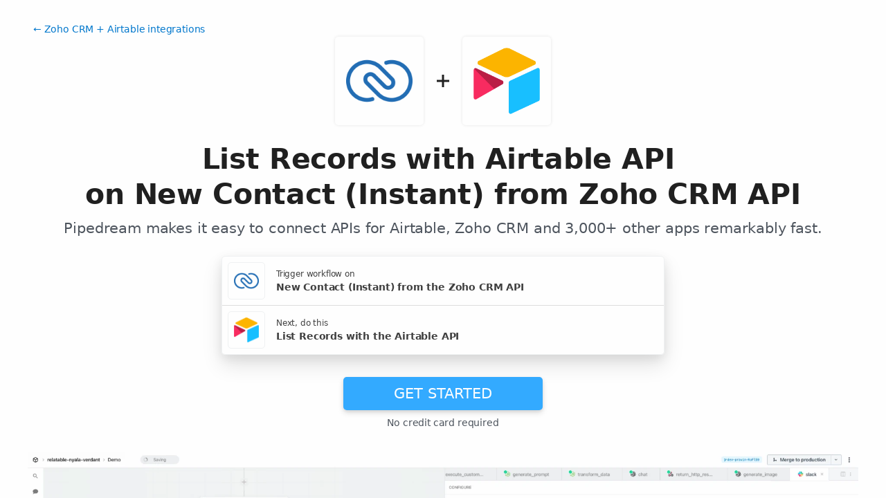

--- FILE ---
content_type: text/html; charset=utf-8
request_url: https://pipedream.com/integrations/list-records-with-airtable-api-on-new-contact-instant-from-zoho-crm-api-int_pQs31X
body_size: 51621
content:
<!DOCTYPE html><html lang="en-US"><head><meta charset="UTF-8"><link rel="apple-touch-icon-precomposed" href="[data-uri]"><link rel="icon" href="[data-uri]"><meta name="viewport" content="width=device-width,initial-scale=1"><script nonce="598857872143894">__sha__='2fc6d412f10e5c7b3c1829eaad08a98e4afed569'</script><script nonce="598857872143894">window.__name = (a,value) => Object.defineProperty(a,"name",{value, configurable: true})</script><script nonce="598857872143894" id="Cookiebot" src="https://consent.cookiebot.com/uc.js" data-cbid="9725d6e1-2d9d-4021-b091-349d114d72e6" type="text/javascript" async></script><script nonce="598857872143894">const debounce=(e,s)=>{let r;return function(){let n=self;r&&clearTimeout(r),r=setTimeout(()=>{e.apply(n,arguments)},s)}},_=window.ResizeObserver;window.ResizeObserver=class e extends _{constructor(e){super(e=debounce(e,20))}};</script><script nonce="598857872143894">(function(w,r){w._rwq=r;w[r]=w[r]||function(){(w[r].q=w[r].q||[]).push(arguments)}})(window,'rewardful');</script><script nonce="598857872143894" type="text/plain" data-cookieconsent="marketing" async src="https://r.wdfl.co/rw.js" data-rewardful="bcf5a9"></script><script nonce="598857872143894" type="text/plain" data-cookieconsent="marketing">window.initFrontWithNonce = function () {
        if (!window.FrontChat) {
          return
        }
        window.FrontChat("init", {
          chatId: "09e6f69b7d8c96b3d1a22a00774d13b4", nonce:"598857872143894",
          useDefaultLauncher: true,
        })
      }
      window.frontChatUpdateIdentity = function ({ email, userHash }) {
        if (!window.FrontChat) {
          return;
        }
        window.FrontChat('identity', {
          chatId: "09e6f69b7d8c96b3d1a22a00774d13b4", nonce:"598857872143894",
          email,
          userHash,
        });
      }</script><script nonce="598857872143894" type="module" crossorigin src="/_static/app.20a48ba3.js"></script><link rel="stylesheet" href="/_static/windi.ea02782f.css"><link rel="stylesheet" href="/_static/markdown.4d54204c.css"><link rel="stylesheet" href="/_static/client-telemetry.a61d4c47.css"><link rel="stylesheet" href="/_static/index.48fd3556.css"><link rel="preconnect" href="https://api.pipedream.com" crossorigin><link rel="preconnect" href="https://api.pipedream.com" crossorigin="use-credentials"><link rel="dns-prefetch" href="https://api.s.pipedream.net"><link rel="dns-prefetch" href="https://rum-http-intake.logs.datadoghq.com"><script nonce="598857872143894">__githubStars__=11016;</script><link rel="preconnect" href="https://cdn.s.pipedream.net"><link rel="preconnect" href="https://cdn.s.pipedream.net" crossorigin><script nonce="598857872143894">!function(){var i="analytics",analytics=window[i]=window[i]||[];if(!analytics.initialize)if(analytics.invoked)window.console&&console.error&&console.error("Segment snippet included twice.");else{analytics.invoked=!0;analytics.methods=["trackSubmit","trackClick","trackLink","trackForm","pageview","identify","reset","group","track","ready","alias","debug","page","screen","once","off","on","addSourceMiddleware","addIntegrationMiddleware","setAnonymousId","addDestinationMiddleware","register"];analytics.factory=function(e){return function(){if(window[i].initialized)return window[i][e].apply(window[i],arguments);var n=Array.prototype.slice.call(arguments);if(["track","screen","alias","group","page","identify"].indexOf(e)>-1){var c=document.querySelector("link[rel='canonical']");n.push({__t:"bpc",c:c&&c.getAttribute("href")||void 0,p:location.pathname,u:location.href,s:location.search,t:document.title,r:document.referrer})}n.unshift(e);analytics.push(n);return analytics}};for(var n=0;n<analytics.methods.length;n++){var key=analytics.methods[n];analytics[key]=analytics.factory(key)}analytics.load=function(key,n){var t=document.createElement("script");t.type="text/javascript";t.async=!0;t.setAttribute("data-global-segment-analytics-key",i);t.src="https://cdn.s.pipedream.net/analytics.js/v1/" + key + "/analytics.min.js";var r=document.getElementsByTagName("script")[0];r.parentNode.insertBefore(t,r);analytics._loadOptions=n};analytics._writeKey="696KRHSaZsSCNcXXHTqtI3zon0jHjTnH";analytics.SNIPPET_VERSION="5.2.0";}}();</script><title>List Records with Airtable API on New Contact (Instant) from Zoho CRM API - Pipedream</title><link rel="preload" href="/s.v0/app_XaLh9K/logo/orig" as="image"><link rel="preload" href="/s.v0/app_XBxhAl/logo/orig" as="image"><link rel="modulepreload" crossorigin href="/_static/windi.91737c85.js"><link rel="modulepreload" crossorigin href="/_static/integration.b24aae6a.js"><link rel="modulepreload" crossorigin href="/_static/client-telemetry.4a71049d.js"><link rel="modulepreload" crossorigin href="/_static/component-pair.2beacc2a.js"><link rel="stylesheet" href="/_static/component-pair.a541f7a7.css"><link rel="modulepreload" crossorigin href="/_static/demo.9de3d381.js"><link rel="stylesheet" href="/_static/demo.c390e441.css"><link rel="modulepreload" crossorigin href="/_static/trusted.409e099d.js"><link rel="modulepreload" crossorigin href="/_static/logo-cloud.44c9693f.js"><link rel="stylesheet" href="/_static/logo-cloud.726769c6.css"><link rel="modulepreload" crossorigin href="/_static/testimonials.7fdab86d.js"><link rel="stylesheet" href="/_static/testimonials.cd7dcf00.css"><link rel="modulepreload" crossorigin href="/_static/section-heading.593ad050.js"><link rel="stylesheet" href="/_static/section-heading.a1cfc410.css"><link rel="modulepreload" crossorigin href="/_static/markdown.09c34ea1.js"><link rel="modulepreload" crossorigin href="/_static/app-auth-section.65bd36dc.js"><link rel="stylesheet" href="/_static/app-auth-section.cad1478d.css"><link rel="modulepreload" crossorigin href="/_static/integrations-list-item.e35dd7c8.js"><link rel="modulepreload" crossorigin href="/_static/apps-list.27a8b0a6.js"><link rel="modulepreload" crossorigin href="/_static/input-filter.77570c3c.js"><link rel="stylesheet" href="/_static/input-filter.0b08ac3b.css"><link rel="modulepreload" crossorigin href="/_static/app-card.3e338e5e.js"><link rel="modulepreload" crossorigin href="/_static/page-controls.dcb852be.js"><link rel="modulepreload" crossorigin href="/_static/search-select.4f71e34c.js"><link rel="stylesheet" href="/_static/search-select.525da35d.css"><meta name="referrer" content="always" /><link rel="canonical" href="https://pipedream.com/apps/zoho-crm/integrations/airtable-oauth/list-records-with-airtable-api-on-new-contact-instant-from-zoho-crm-api-int_xOs9P19b"><meta property="og:url" content="https://pipedream.com/apps/zoho-crm/integrations/airtable-oauth/list-records-with-airtable-api-on-new-contact-instant-from-zoho-crm-api-int_xOs9P19b" /><meta property="al:web:url" content="https://pipedream.com/apps/zoho-crm/integrations/airtable-oauth/list-records-with-airtable-api-on-new-contact-instant-from-zoho-crm-api-int_xOs9P19b" /><meta name="parsely-link" content="https://pipedream.com/apps/zoho-crm/integrations/airtable-oauth/list-records-with-airtable-api-on-new-contact-instant-from-zoho-crm-api-int_xOs9P19b" /><meta property="og:site_name" content="Pipedream" /><meta property="og:type" content="article" /><meta name="twitter:card" content="summary" /><meta name="twitter:site" content="@pipedream" /><meta name="title" content="List Records with Airtable API on New Contact (Instant) from Zoho CRM API - Pipedream" /><meta property="og:title" content="List Records with Airtable API on New Contact (Instant) from Zoho CRM API - Pipedream" /><meta name="twitter:title" content="List Records with Airtable API on New Contact (Instant) from Zoho CRM API - Pipedream" /><meta name="description" content="List Records with Airtable API on New Contact (Instant) from Zoho CRM API. Setup the Zoho CRM API trigger to run a workflow which integrates with the Airtable API. Pipedream&amp;#39;s integration platform allows you to integrate Zoho CRM and Airtable remarkably fast. Free for developers." /><meta property="og:description" content="List Records with Airtable API on New Contact (Instant) from Zoho CRM API. Setup the Zoho CRM API trigger to run a workflow which integrates with the Airtable API. Pipedream&amp;#39;s integration platform allows you to integrate Zoho CRM and Airtable remarkably fast. Free for developers." /><meta name="twitter:description" content="List Records with Airtable API on New Contact (Instant) from Zoho CRM API. Setup the Zoho CRM API trigger to run a workflow which integrates with the Airtable API. Pipedream&amp;#39;s integration platform allows you to integrate Zoho CRM and Airtable remarkably fast. Free for developers." /><meta property="og:image" content="https://pipedream.com/s.v0/app_XaLh9K/logo/96" /><meta name="twitter:image:src" content="https://pipedream.com/s.v0/app_XaLh9K/logo/96" /><script nonce="598857872143894">__mectx__={"pageQueryVariables":{}};__routename__="marketplace-integration-app-qualified";__vuex__={"deployments":{"byId":{}},"events":{"byId":{},"connected":false,"ids":[],"pid":null,"paused":false},"sources":{"byId":{},"ids":[]},"testEventSummaries":[],"exportsScopesByPipelineId":{},"focus":{"current":null},"docContext":{"current":{"key":"workflow","ids":[]},"dataById":{}},"announcement":null,"clientHasUpdates":false,"clientShouldReload":false};history && history.replaceState(null, "", "/apps/zoho-crm/integrations/airtable-oauth/list-records-with-airtable-api-on-new-contact-instant-from-zoho-crm-api-int_xOs9P19b");__urql__={"-289438390":{"data":"{\"appConnections\":{\"pageInfo\":{\"hasNextPage\":true,\"endCursor\":\"MjQ\",\"__typename\":\"PageInfo\"},\"nodes\":[{\"id\":\"app_1RphjD\",\"name\":\"Node\",\"nameSlug\":\"node\",\"description\":\"Anything you can do with Node.js, you can do in a Pipedream workflow. This includes using most of npm's 400,000+ packages.\",\"status\":\"PUBLISHED\",\"premium\":false,\"__typename\":\"App\"},{\"id\":\"app_m9zhdv\",\"name\":\"Python\",\"nameSlug\":\"python\",\"description\":\"Anything you can do in Python can be done in a Pipedream Workflow. This includes using any of the 350,000+ PyPi packages available in your Python powered workflows.\",\"status\":\"PUBLISHED\",\"premium\":false,\"__typename\":\"App\"},{\"id\":\"app_X7Lhxr\",\"name\":\"Notion\",\"nameSlug\":\"notion\",\"description\":\"Notion is a new tool that blends your everyday work apps into one. It's the all-in-one workspace for you and your team.\",\"status\":\"PUBLISHED\",\"premium\":false,\"__typename\":\"App\"},{\"id\":\"app_mWnhBo\",\"name\":\"OpenAI (ChatGPT)\",\"nameSlug\":\"openai\",\"description\":\"OpenAI is an AI research and deployment company with the mission to ensure that artificial general intelligence benefits all of humanity. They are the makers of popular models like ChatGPT, DALL-E, and Whisper.\",\"status\":\"PUBLISHED\",\"premium\":false,\"__typename\":\"App\"},{\"id\":\"app_1dBhqA\",\"name\":\"Anthropic (Claude)\",\"nameSlug\":\"anthropic\",\"description\":\"AI research and products that put safety at the frontier. Introducing Claude, a next-generation AI assistant for your tasks, no matter the scale.\",\"status\":\"PUBLISHED\",\"premium\":false,\"__typename\":\"App\"},{\"id\":\"app_168hvn\",\"name\":\"Google Sheets\",\"nameSlug\":\"google_sheets\",\"description\":\"Use Google Sheets to create and edit online spreadsheets. Get insights together with secure sharing in real-time and from any device.\",\"status\":\"PUBLISHED\",\"premium\":false,\"__typename\":\"App\"},{\"id\":\"app_OD5hL6\",\"name\":\"Telegram\",\"nameSlug\":\"telegram_bot_api\",\"description\":\"Telegram, is a cloud-based, cross-platform, encrypted instant messaging (IM) service.\",\"status\":\"PUBLISHED\",\"premium\":false,\"__typename\":\"App\"},{\"id\":\"app_1lxhk1\",\"name\":\"Google Drive\",\"nameSlug\":\"google_drive\",\"description\":\"Google Drive is a file storage and synchronization service which allows you to create and share your work online, and access your documents from anywhere.\",\"status\":\"PUBLISHED\",\"premium\":false,\"__typename\":\"App\"},{\"id\":\"app_X7LhNG\",\"name\":\"HTTP / Webhook\",\"nameSlug\":\"http\",\"description\":\"Get a unique URL where you can send HTTP or webhook requests\",\"status\":\"PUBLISHED\",\"premium\":false,\"__typename\":\"App\"},{\"id\":\"app_13Gh2V\",\"name\":\"Google Calendar\",\"nameSlug\":\"google_calendar\",\"description\":\"With Google Calendar, you can quickly schedule meetings and events and get reminders about upcoming activities, so you always know what’s next. \",\"status\":\"PUBLISHED\",\"premium\":false,\"__typename\":\"App\"},{\"id\":\"app_XaLhW4\",\"name\":\"Schedule\",\"nameSlug\":\"schedule\",\"description\":\"Trigger workflows on an interval or cron schedule.\",\"status\":\"PUBLISHED\",\"premium\":false,\"__typename\":\"App\"},{\"id\":\"app_z6hGPq\",\"name\":\"Pipedream Utils\",\"nameSlug\":\"pipedream_utils\",\"description\":\"Utility functions to use within your Pipedream workflows\",\"status\":\"PUBLISHED\",\"premium\":false,\"__typename\":\"App\"},{\"id\":\"app_qeh7a4\",\"name\":\"Shopify\",\"nameSlug\":\"shopify_developer_app\",\"description\":\"Shopify is a complete commerce platform that lets anyone start, manage, and grow a business. You can use Shopify to build an online store, manage sales, market to customers, and accept payments in digital and physical locations.\",\"status\":\"PUBLISHED\",\"premium\":false,\"__typename\":\"App\"},{\"id\":\"app_1dBhP3\",\"name\":\"Supabase\",\"nameSlug\":\"supabase\",\"description\":\"Supabase is an open source Firebase alternative.\",\"status\":\"PUBLISHED\",\"premium\":false,\"__typename\":\"App\"},{\"id\":\"app_1YMhwo\",\"name\":\"MySQL\",\"nameSlug\":\"mysql\",\"description\":\"MySQL is an open-source relational database management system.\",\"status\":\"PUBLISHED\",\"premium\":false,\"__typename\":\"App\"},{\"id\":\"app_1M0hNB\",\"name\":\"PostgreSQL\",\"nameSlug\":\"postgresql\",\"description\":\"PostgreSQL is a free and open-source relational database management system emphasizing extensibility and SQL compliance.\",\"status\":\"PUBLISHED\",\"premium\":false,\"__typename\":\"App\"},{\"id\":\"app_Xe3hD1\",\"name\":\"AWS\",\"nameSlug\":\"aws\",\"description\":\"Amazon Web Services (AWS) offers reliable, scalable, and inexpensive cloud computing services.\",\"status\":\"PUBLISHED\",\"premium\":true,\"__typename\":\"App\"},{\"id\":\"app_XKvh3O\",\"name\":\"Twilio SendGrid\",\"nameSlug\":\"sendgrid\",\"description\":\"Send marketing and transactional email through the Twilio SendGrid platform with the Email API, proprietary mail transfer agent, and infrastructure for scalable delivery.\",\"status\":\"PUBLISHED\",\"premium\":true,\"__typename\":\"App\"},{\"id\":\"app_m5ghj5\",\"name\":\"Amazon SES\",\"nameSlug\":\"amazon_ses\",\"description\":\"Amazon SES is a cloud-based email service provider that can integrate into any application for high volume email automation\",\"status\":\"PUBLISHED\",\"premium\":false,\"__typename\":\"App\"},{\"id\":\"app_X2Rhjl\",\"name\":\"Klaviyo\",\"nameSlug\":\"klaviyo\",\"description\":\"Klaviyo unifies your data, channels, and AI agents in one platform—text, WhatsApp, email marketing, and more—driving growth with every interaction.\",\"status\":\"PUBLISHED\",\"premium\":true,\"__typename\":\"App\"},{\"id\":\"app_1pbhGX\",\"name\":\"Zendesk\",\"nameSlug\":\"zendesk\",\"description\":\"Zendesk is award-winning customer service software trusted by 200K+ customers. Make customers happy via text, mobile, phone, email, live chat, social media.\",\"status\":\"PUBLISHED\",\"premium\":true,\"__typename\":\"App\"},{\"id\":\"app_mvNhQa\",\"name\":\"ServiceNow\",\"nameSlug\":\"servicenow\",\"description\":\"The smarter way to workflow\",\"status\":\"BETA\",\"premium\":true,\"__typename\":\"App\"},{\"id\":\"app_M0hv7G\",\"name\":\"Slack\",\"nameSlug\":\"slack_v2\",\"description\":\"Slack is the AI-powered platform for work bringing all of your conversations, apps, and customers together in one place. Around the world, Slack is helping businesses of all sizes grow and send productivity through the roof.\",\"status\":\"PUBLISHED\",\"premium\":false,\"__typename\":\"App\"},{\"id\":\"app_1M0hlk\",\"name\":\"Microsoft Teams\",\"nameSlug\":\"microsoft_teams\",\"description\":\"Microsoft Teams has communities, events, chats, channels, meetings, storage, tasks, and calendars in one place.\",\"status\":\"PUBLISHED\",\"premium\":false,\"__typename\":\"App\"}],\"__typename\":\"AppConnection\"}}","hasNext":false},"-4686779070":{"data":"{\"integration\":{\"id\":\"int_xOs9P19b\",\"slug\":\"list-records-with-airtable-api-on-new-contact-instant-from-zoho-crm-api\",\"title\":\"List Records with Airtable API on New Contact (Instant) from Zoho CRM API\",\"descriptionMd\":\"**List Records** with **Airtable API** on **New Contact (Instant)** from **Zoho CRM API**. Setup the **Zoho CRM API** trigger to run a workflow which integrates with the **Airtable API**. Pipedream's integration platform allows you to integrate **Zoho CRM** and **Airtable** remarkably fast. Free for developers.\",\"trigger\":{\"id\":\"sc_MeiVGWW\",\"key\":\"zoho_crm-new-contact\",\"name\":\"New Contact (Instant)\",\"description\":\"Emits an event each time a new contact is created in Zoho CRM\",\"configurablePropsJson\":\"[{\\\"name\\\":\\\"zohoCrm\\\",\\\"type\\\":\\\"app\\\",\\\"app\\\":\\\"zoho_crm\\\"},{\\\"name\\\":\\\"db\\\",\\\"type\\\":\\\"$.service.db\\\"},{\\\"name\\\":\\\"http\\\",\\\"type\\\":\\\"$.interface.http\\\"},{\\\"name\\\":\\\"timer\\\",\\\"type\\\":\\\"$.interface.timer\\\",\\\"label\\\":\\\"Subscription Renewal Timer\\\",\\\"description\\\":\\\"Zoho CRM webhooks subscriptions have an expiration date of up to 1 day. This event source renews the subscription every 12 hours by default.\\\",\\\"default\\\":{\\\"intervalSeconds\\\":43200}}]\",\"version\":\"0.0.10\",\"code\":null,\"zipBuffer64\":\"UEsDBBQACAAIAAAAAAAAAAAAAAAAAAAAAAAjAAAAc291cmNlcy9uZXctY29udGFjdC9uZXctY29udGFjdC5tanOMkU2P2jAQhu/5Fa98Aikx9BqOtIceAKm9taoq1x4at/[base64]/kMCZNhTjiIZjcl0APkWRttAX/Jd6Vo+6Vo8WyDgOJeEweokYSm8Jvb0vfxzhdjabTv1/7WUvcX0fOYQ7xs2K1WLa1/+tBe2ub26Z5DQAA//[base64]/kYrBUevXq6ZW6pGqNdXDghHC0RsGSlf4PU7/ScrtY4G9hX+CRd42D2wKAMeYj1guA2pjPtAmrwzoLi+uwxOmqK+CVk2fusFilSIDKaHKgjOgafL62CDvgFy4duFoSe7HorMQzPg0BxWqbjsYIQjfZHIFW20WKK0t45E0DS+patEtQ6Goj0mZMNtJlmSM7SC0Kn2OVU/a+lvATIb4oOC3HksuHh5jjAZ5rSXDsdOWk0ZBrInA1wvJorOLNEt5/+gjOK6C5QjDHsPuLqQ08/[base64]/W5qwyqjysqqUuAZG9OiLYWpqOStLM/flrE2+oa3ktVONXeUv495CW7krNSnHkIVXtfppSaFqGt9S6GAw3UiUwaLaqV/5aSLXm2Ku4a6pSQE/byjfJGPVjFvkXiexo7KZ7Omm2ljeqAEmsIBmL/IorgBSX3qGm5fGn7AJp/7wRfdr2D33XRht9tFLqfcun65WA00ooqT3JP2e7uvgvj/elf9E8Y9XAdWU8L/X+++nGYP9WjYdNvBEeLgTVEsx6tfrmaX//XnfsDLQHQHtIbZx+GvOurPTDRzT4b7W01EtekaAYq7qgaur5nIft58+xhOGWliqf/YS0G9QjJkw3sBgfLqa+7KgDOTveauu6dkYgZrLqDxAh+sNbZYzgJBkr8FkKptUKF2KO78dkL3weekt0eWOIrcOXz7pcHTCoC3+c+5yh9bKlbjluKtf1JNm57O/bvbmKxn726m7ff3NDVa7vAJHS8yzyDWGixGvWJkP9bx5lwUi/RTjceEHUwHHDbNNx2UbkMVMfnwd07C0xjGs6mc8fvw6tfh/hvlPRlaJ3yYQjp2MOJ6HydFCMgE5tvUKcXtFXajyD5bD17khN9v4N1Nin4/ME4XOhab5j+vxlhywh4qns+Q/XbxRwAAAP//UEsHCOrxFEiBAwAAcgsAAFBLAwQUAAgACAAAAAAAAAAAAAAAAAAAAAAANAAAAHNvdXJjZXMvY29tbW9uL2h0dHAtYmFzZWQvY29tbW9uLWNydWQtb3BlcmF0aW9ucy5tanOEkk+L2zAQxe/+FI+cHNha0N4S0suG3tpAYU+lkIk0XovKktCfpO2S716k2E3aDezRmnlv5v3GQuCzU9lwxEBHxgdEz1KTQW/oOUKSMaywl4Ep0cHw/[base64]/AqLipAXD/WlbPSFRp7fC7uppDjKoH3JsMLisapUrZ0f/nWsd7jj+Pc+dx23VXXfsZzxtd983Lt2T17dLvh93Uwwnjnt/ISi1dbntPNLbD7eUup6bVXbvsB5nGvReWw2G8z966bhn+VXgeKeskl12wvKi3u7nAIETjnY69h2Jr5cz0kvwN7UTVyvugLgTVVld9WQMVPI/zU3+afu87r5EwAA//9QSwcIyeB+D6QBAACJAwAAUEsDBBQACAAIAAAAAAAAAAAAAAAAAAAAAAAiAAAAc291cmNlcy9jb21tb24vaHR0cC1iYXNlZC9iYXNlLm1qc7xabXMbN5L+rl/R4anKQx01tH251B21TMWxvVl9cOySlN2qOC4RHDRJRDPABMCQYlT871t4HcyQlOxsdlMpi8Q0uhvdT79hyKpaSA0PJwCScCqq77ca1ch/ueR6dLKDhRQVDAq5rbUYXJz4Pb+LlXgtK/[base64]/XLMReaLVhhD6PGyMm8xHylq/KkEFxpMGa4MpqT8gNKJihM4ZvncOb+efHSGO4MUJWM63PKlNkPNauRSiTVWOJvDZNIz2tpRGuG6vwOt6MnSDipcHQCT1CtUSom+FPMKEZjP81Tb2uEs/EJ3lv8eFdY7FGkTY0TGDSc/dbgwDKTolYT+xgC2Eb2C51PYHCaK5RrVmBO5wO3bvxjnzCuUS5IYcyta/9Uswpl4AdgtOkRWwpPDVCSOZYTGFyniPL+gpsOaWKGCQz+TKj/qzhPVLQL7fkB7MHXpLzGQnCqJvuADJt37oP9Y/+xxwq8iNryAkih2ZpozIZRhIO5FnfIYQp6xVR+u0SOkmi8MavZ8KJDWqwI51he0oRcX9lU9Do8OrLnrTHmNt3nd/yI99o9fGO16+625lVh2xL1W7vQJzPnfV9bwtZ+9mCj+DUq3y7ZDLD9SZYTx9+gMUdOa8FMZu3tdFq2y0636IOLE/+JbAjTjqEPi7yQSDT+TYi7LKg6jPTmCKLEvBTLbBa5v7ZbaAAppNkKFkIGreDyzQROH+Lpdp7DrBXgTK5QO6dau0QDxoetByMvT+Th5XBE8SiSDsLjADAOGIhiid5AqfRHLfTG7vl3WIg3ZfmYgZLnbcxVqFeCxqgzZ/dBFM0kUTeSO450buCcDaw3Bl1L933VJkW/U7U7R5D6MzDoGv5RBaJdDihxCBOHlWm5jOAIfvq5JTIaj+FmhVCRe1Dsd5toCaxRtt50OYop+N/nhrtUk3brn1b1HcckKV4bZabw9f9fdM2XdGJZJBxGXOZaXGvJ+DIbzInCb74eJM9UyQrMno9aCUc918+M/WhrpESuTaVTmlQ1TMHQ5Vxs+umR432Hbm/rfx9ods7gxfPnz/cZtSrBFDhurNSsI2LYM1gWz99lEJet0S6v33u7DZMHHhyvPlwCFahMlAMpCqy1q8qX1+9B2W2m8BINjBdlQxEqVpZMudqZCpJYl6TAbPxL/gt9+J/dz6fjEQx+jk7a98dehTuEXEn4Ep0GM9eK57FJn4FqatNUKYPhl3B2Bl//3wEIc0HxV5ULubRo9WwMOP/Lfb71fxxnxvVtxfhtRe5vC1KWc1LcHULqJdfZi1GQ2zsfU7akXmGJa8J1ZqtaH2sPIaZvGZ24whfNATuYuqV8Luj2MzqGAyXB69vjPJ1OWw5tWO2d4O+kZPTa9mDH9Lfh5lW3+edRtfs9ke61Q6m6jptR1e7q6mY7QlPW0i71DxfO/2BH9ZQFHJU93l7jdaDT+qwWqtey7XrW7jQMhw0b9elCZHx25lidwU+alUxvYdHwwpUWE7EUNcqKcVSwWaFeoQQClaBNiW3okrK0rb1VOvAzY4oyQ8FmxYqV1bE/E5BCq9zTh23f1USSCh7E/Fcs9C7IetXO4X7FEYyAKFA1FmzBMIzATAZuLjkWZkT4smLohJxXqElSA8/gO2dyBQ9zIUokfAczLRucAVtYG/Rt4yYcw98VbIml6V6jlcS+ZUYwW5BS4QyEMfiGKQxWGtu/RKLD5rWTgvT77TsrN3Pi9/qarwKm4473tcrS6isqzLIHWJRk+SOpEHZDmH4LXzl+H8Pyp6PwuUItGa5RAYGSKW16FYnuQMpdtRjzRC8az5gmgILg7ZbA7fLNM2VtWBqvEsPU4sKgMbeVhWgt2bzRqIwka8OA3GcKiFw2VQJGIhGIHT1RO/oOh1qiMvb3Nygzk/[base64]/n4axQdmddGxMavbaImpqBMUNHYmz04dGst349IHR3WzYJep0H3aSZcWrmv2A2vDd64tULbhK8o9HXE7KMgu69NvJuMtp9WAGHOJLlPl4tCrddMIqoFwniO7kc+9OG/[base64]/kZzMDry2BSC9OGn44U2JuW2UN48idxeLxktwMrS28wg2C+7jHzgnKBXUmysZd9KKWQ2iESmcJrSxIzNjPOwfz92NP5qKdaMorKvr2TlUjCZi8aFnJsYxAJeX/[base64]/cqtuSkbCdX3dGdqTClIT1yhkRbexjzOJ7Hfmm7O//MXq97II3AElqUc9oyi+BKGkCDECw0W2O5TY1iX+Z9EEov2P1sAq+gUSjPF5Ihp+U2fYEXbBW5HoqHQvA1cobcjJm2ZBWyoeetJrNgUfeys41el2ECLx/KAVDm1L2otbPRog3BgxHYhlYIxENB6DOcGa1i1ul1zA74gV2L5A3ZHk304ScETia+r98QTUZWqvsM4RcE+bhnpUHM2n+kWqTysmGnUrTCOw8+p0qElr1bJXpeeaJMRD/4hVgguvcGj5aJlPTpYhFefbxDTbLA1g/XIeE6yt3+3eXBYXdvdnCAfmR8MBz2rzrT4WMSdUnv7vybyNsbVuEkItd8a2neCWpbPU/kIZ3SGOmBe1cDRmFqeu9k0+789KFVZTfrblBNVRF79Tk7fXDH3sHpQzxwn95eT74jepVX5D6zL0lqIhVm6VmGI0ieJLoM+216arHWAl6p5C5T9S4yO69R/ThuY+nYnfVjfo9jlI3gafpO9fGrju7OfCHkW1Kssiwsm1U7cXTGxJv+pRYpN2Sr4qxBOBApybYz/Jmu/7cG5dakqEWoio6hRNNeq5E9W7hVtMQmmExCJaBM942eFDLMlzn88PYmZTO2Nb7QamxmtmEO14hxhLBsqvBDokm67wuHCgcydU5qlr4r7Dsjgbg1rlqxhW7vzAN5hdZl/rLyQGKAmByShW6aAJsqWs6W2SlWTEdPjqygdiDee2Pt7yj6F21sAW7B/uDGvdA7+Ab52NsNL+ckcnP3skdeNXVxH17zD67vWF0b4DAp/QZnk0EvHo9L238t9JQsVyxsNWy4wd2Ss9+R+vLxqOTUMAeC+8IZfXdx8s8AAAD//1BLBwg7c9zqZgwAANMnAABQSwMEFAAIAAgAAAAAAAAAAAAAAAAAAAAAABAAAAB6b2hvX2NybS5hcHAubWpz7Fpbc9u49X/3pzjR6L8rZ2XSm/+bMqrXjb277mQ37trpQ7MeCyKPRGxIggVAKYqG370DgAR4tZzEaTvT+sGSCOBcfueCcwDSJGNcwh7IB8oEFLDiLIHRDxnNMORIEj+LiVwxnoxeHh3hBz07xBXJYwn7IwC5y3AGI5Jlo+kRAMmyGYw+sojdBzzRjzLOsgtc0ZRKylIx08sAEhbmMVa/LCEhOU3XeqH6i8kS4xmMftGz7eMQRcBppgjaQdhGyBFkhMAxYDyELY1jWCIEHInE0K4mYpcGwPRyMTm2IgAELBUKDSOcgDm8u4MC5kC2hEqQERVeTIU0HMXk+KVdylHmPK1WegnJJpM9kIzepyRBKI5h/if7064rjEzlh5H7KnwsKr8ZPa8uBoC5jRCuLoCtaqgMoOAwMBpMISNrrOYWfSCFRJJBhIxoYlKn1kVLkTBQGeE0SJrG/Rrla6Xm30ic44+MG8gNWUu1XDUAJ5GSBFGCqXw8pOd2zWNhdVweDW1l5y8F2QkrJv20nw7yGjJi9DDy+l+CMmKhDfd7ksvolr3HtBZwpUia+1hN8Jj6f0+CAIW4l2r6y7pF70lG3/K4S2Ix3teoqDALWUJoWvgBT/zNi0WTTIKSKCCatAzmSyLwLY9hXqJSsXzZ4VjOLHyBUtJ0Lfwy+lvccoFcKBo0/FRmbtY1kRHMG2w13UVLLhpai59Vs9Xawh/vaVgs7OjMkm1KuyUyiM4D7btPhA8x1HxNum0K8h5/w3/kKOQrlq7ousPQeo5j6XypCVSEJESu8raLpNF5LiPG6UeihBjNYPF3FrET7Wnaw2C8twSLxdQtfCuQn5yvVWTPYPTDdbUn/[base64]/eZ2q/mv49URG5QuaT4faSWrBTZtL6k6FFQ0YR5U9l3Dru75hK9C1rI3lkKd3B2ZvAcdAu91AmvJ/fb1eyOa0yR0+A8oz+hfEXieJLzWG1ayv+VOYq+xPPJ7muW8tayT/DmaS3qlGhDoa4L6ImSZ9pkd9xQXtv0mqzxhn7E7j724vS0Md1//[base64]/Vp3Uq5Ra9059dX/2FBX2nUgczmsf9F+FNE+GF3HvDjilq/O+uwCUiqcoKyatafEXQ2eKOh+Sr5wNH6P0uit8jReUnPnOz10QN06pq81kzZVrFVwBwQsz25qqHKx0bNe2XamSXlChsl1kANuQeartgM9qDr3FlN8aJ9IvFgRdfuJyydHtSel7C5oxPtHHP4vpLSSfyJaMYoIWG8bCIURisSC6wPD6B3AK6QdQ9v7O+y7JvWHihY3e/PQhJ0ipmUagsTbJrRcYP3TlXxesCtLI7s1yYcz54pybzaw5c1GDrI6AK6WRhDCZjxNPjOWa0GV6HyWIwwqTE67nGFxmHrA5ZuHOg8XPs/smUIur2COdKaweiny9vRQJPgeR7v6yUeaheCnj7BqG9Orn9m7P2BEwF9kOGkSJmkq93bumBBRNIU46uw8+jyQ0b5zj3GjepKreD2KGEQ/M6J0WcboFzn+3BeP3NVjo0kiNz2Wm0BK5anIVBTwYS4wZhlyCFkgZg5YpGUmZj5/na79T6yiHkBS/TBoF3hqxU+yai/[base64]/M1jilulavd5EubqA5k6c/Nwa2c0X+6+9+TkfMsJBJPdKHydGn5yxNsY67v6zbIGBII52QHSS5UV7olO6Ggyjjb0FD11GoW0BVQ+a1QGwAs0fb7jp5it7YtaflXeUofc3O98URc4Y2MkG+p0L11dbeue08GizSP40VTss4+96VbzPntq5+/xh5jWJc3rQdyQDVbuxPMzXWq/vHutHGYzmL0Yrae6LHjwREvRElo7Kp6uoJyREgicwHP5nMYiVxfiY7qlb2MONvq07JLzhmfLMZ7szBBIcgaCxjv/[base64]/DvAhJzsMsNlZH8TYHHw+tSJvP1WPZqiYJ/W9vb2766ApZW8NqA3f6tcYK+o/7x4dbAIJDyKDYjO5BJxK5PSJ/KDfVQ33A7nFCvJYnfpfN2o7h0ueX0+/Wij6NYk+M5keUDtk2zRmJHSMBjSvv2v2b9DeH+/rEtSjhaPIWCr0+hmMdCW6zFcr5KNDyeBRmj86rznVzEsi7R6AZFTYPmDz/49TvKboUFosX71p+sNj3gqS7ZeN6rCWL3lgKk+UgIpCkseSZoRLX/XrJ7qIgqXqhwjfzcd7XSuuUf65fNQkWAwl6oZpWELlZZLJ3Y0u6vSrMWLCln908Df5x8NUclpO8TiGeYCTCZnWkuV7x3hTfb3TrwVONvBsDqq0h2++gY0pRUd29hlMyLv3dzCHzRTIsX0+A3I8hX1D8mJ6VLw8+mcAAAD//[base64]\",\"type\":\"SOURCE\",\"entryPath\":\"sources/new-contact/new-contact.mjs\",\"gitPath\":\"components/zoho_crm/sources/new-contact/new-contact.mjs\",\"marketplaceContent\":null,\"__typename\":\"SavedComponent\"},\"triggerApp\":{\"id\":\"app_XaLh9K\",\"name\":\"Zoho CRM\",\"nameSlug\":\"zoho_crm\",\"description\":\"Zoho CRM is an online Sales CRM software that manages your sales, marketing, and support in one CRM platform.\",\"appPrompts\":[{\"id\":\"21756\",\"label\":\"Deal Intelligence\",\"prompt\":\"Create an agent that triggers when a deal in Zoho CRM moves to a specific stage, then uses AI to analyze all the deal notes, contact interactions, and company data to generate intelligent next steps and risk assessment. The AI should provide actionable recommendations for closing the deal and identify potential red flags. Update the deal record with these AI insights and send a formatted email to the account owner with the analysis and recommended actions.\",\"__typename\":\"AppPrompt\"},{\"id\":\"21757\",\"label\":\"Contact Enrichment\",\"prompt\":\"Build an agent that monitors when new contacts are added to Zoho CRM with minimal information, then uses AI to research and enrich the contact profile by analyzing their LinkedIn profile, company website, and social media presence. The AI should extract relevant business information, interests, and potential pain points. Update the contact record in Zoho CRM with the enriched data and send a summary to the assigned sales rep via email.\",\"__typename\":\"AppPrompt\"},{\"id\":\"21759\",\"label\":\"Opportunity Forecasting\",\"prompt\":\"Build an agent that runs weekly to analyze all open opportunities in Zoho CRM, using AI to predict which deals are most likely to close this quarter based on historical data, deal progression patterns, and current activity levels. The AI should generate a forecast report with confidence scores and recommended actions for each opportunity. Create a detailed report in Google Sheets and send it to the sales manager via email with key insights highlighted.\",\"__typename\":\"AppPrompt\"},{\"id\":\"21760\",\"label\":\"Customer Sentiment\",\"prompt\":\"Create an agent that monitors customer interactions and notes in Zoho CRM, using AI to analyze the sentiment and satisfaction level of customer communications. When negative sentiment is detected, the AI should categorize the issue type and urgency level. Automatically create a support ticket in the CRM, assign it to the appropriate team member, and send an immediate Slack alert to customer success managers with the sentiment analysis and recommended response strategy.\",\"__typename\":\"AppPrompt\"},{\"id\":\"21761\",\"label\":\"Competitive Intelligence\",\"prompt\":\"Build an agent that triggers when competitors are mentioned in Zoho CRM deal notes or contact records, then uses AI to analyze the competitive landscape and generate battle cards with key differentiators, pricing strategies, and objection handling techniques. The AI should research recent news about the competitor and market positioning. Update the deal record with competitive insights and send a formatted competitive analysis report to the sales team via email.\",\"__typename\":\"AppPrompt\"},{\"id\":\"21762\",\"label\":\"Account Planning\",\"prompt\":\"Create an agent that analyzes account data in Zoho CRM for key customers, using AI to identify expansion opportunities, potential churn risks, and strategic account planning recommendations. The AI should analyze purchase history, engagement patterns, and industry trends to suggest upsell/cross-sell opportunities. Generate a comprehensive account strategy document in Google Docs and schedule a calendar meeting with the account manager to review the AI-generated insights and action plan.\",\"__typename\":\"AppPrompt\"},{\"id\":\"23180\",\"label\":\"Lead Scoring\",\"prompt\":\"Create an agent that automatically scores new leads in Zoho CRM based on multiple criteria. When a new lead is created, use AI to analyze the lead's company size, industry, job title, email domain, and any notes or description provided. The AI should assign a score from 1-100 based on likelihood to convert, considering factors like company revenue potential, decision-maker level, and industry fit. Update the lead record with the AI-generated score and reasoning, and if the score is above 80, automatically assign it to your top sales rep and send a Slack notification to the sales team.\",\"__typename\":\"AppPrompt\"},{\"id\":\"23181\",\"label\":\"Email Sentiment\",\"prompt\":\"Build an agent that monitors email communications in Zoho CRM and uses AI to analyze the sentiment of customer emails. When a new email is logged against a contact or deal, have AI analyze the tone and sentiment (positive, negative, neutral) and extract key concerns or objections mentioned. If negative sentiment is detected, automatically create a follow-up task for the account manager, update the contact record with sentiment insights, and send an alert to the sales manager. For positive sentiment, flag opportunities for upselling or testimonial requests.\",\"__typename\":\"AppPrompt\"}],\"authType\":\"oauth\",\"customFieldsDescriptionMd\":\"\",\"oauthScopes\":[\"ZohoCRM.settings.all\",\"ZohoCRM.users.all\",\"ZohoCRM.org.all\",\"ZohoCRM.modules.all\",\"ZohoCRM.bulk.all\",\"ZohoCRM.notifications.read\",\"ZohoCRM.notifications.create\",\"ZohoCRM.notifications.update\",\"ZohoCRM.notifications.delete\",\"ZohoCRM.coql.READ\",\"ZohoCRM.functions.execute.READ\",\"ZohoCRM.functions.execute.CREATE\",\"ZohoCRM.templates.email.READ\",\"ZohoCRM.templates.inventory.READ\",\"ZohoCRM.signals.ALL\"],\"customFields\":[{\"name\":\"base_api_uri\",\"__typename\":\"AppCustomField\"}],\"oauthReqsByType\":{\"requestToken\":{\"httpMethod\":\"POST\",\"url\":\"\",\"urlParams\":[],\"headerParams\":[],\"body\":null,\"bodyParams\":[],\"authorization\":{\"type\":\"OAuth\",\"basicUsername\":\"\",\"basicPassword\":\"\",\"bearerToken\":\"\",\"oauthAccessToken\":null,\"oauthRefreshToken\":null,\"oauthSignerUri\":null,\"__typename\":\"Authorization\"},\"extracts\":[],\"metadataExtracts\":[],\"cellParams\":null,\"tab\":null,\"__typename\":\"OauthReq\"},\"authorization\":{\"httpMethod\":\"GET\",\"url\":\"https://accounts.{{custom_fields.base_api_uri}}/oauth/v2/auth\",\"urlParams\":[{\"key\":\"client_id\",\"value\":\"{{oauth.client_id}}\",\"__typename\":\"Kv\"},{\"key\":\"redirect_uri\",\"value\":\"{{oauth.redirect_uri}}\",\"__typename\":\"Kv\"},{\"key\":\"state\",\"value\":\"{{oauth.state}}\",\"__typename\":\"Kv\"},{\"key\":\"response_type\",\"value\":\"code\",\"__typename\":\"Kv\"},{\"key\":\"scope\",\"value\":\"{{oauth.space_separated_scopes}}\",\"__typename\":\"Kv\"},{\"key\":\"prompt\",\"value\":\"consent\",\"__typename\":\"Kv\"},{\"key\":\"access_type\",\"value\":\"offline\",\"__typename\":\"Kv\"}],\"headerParams\":[],\"body\":null,\"bodyParams\":[],\"authorization\":{\"type\":null,\"basicUsername\":\"\",\"basicPassword\":\"\",\"bearerToken\":\"\",\"oauthAccessToken\":null,\"oauthRefreshToken\":null,\"oauthSignerUri\":null,\"__typename\":\"Authorization\"},\"extracts\":[{\"field\":\"accounts_server\",\"path\":\"accounts-server\",\"optional\":null,\"__typename\":\"Extract\"}],\"metadataExtracts\":[],\"cellParams\":null,\"tab\":null,\"__typename\":\"OauthReq\"},\"accessToken\":{\"httpMethod\":\"POST\",\"url\":\"{{custom_fields.accounts_server}}/oauth/v2/token\",\"urlParams\":[],\"headerParams\":[{\"key\":\"content-type\",\"value\":\"application/x-www-form-urlencoded\",\"__typename\":\"Kv\"},{\"key\":\"accept\",\"value\":\"application/json\",\"__typename\":\"Kv\"}],\"body\":null,\"bodyParams\":[{\"key\":\"client_id\",\"value\":\"{{oauth.client_id}}\",\"__typename\":\"Kv\"},{\"key\":\"client_secret\",\"value\":\"{{oauth.client_secret}}\",\"__typename\":\"Kv\"},{\"key\":\"redirect_uri\",\"value\":\"{{oauth.redirect_uri}}\",\"__typename\":\"Kv\"},{\"key\":\"grant_type\",\"value\":\"authorization_code\",\"__typename\":\"Kv\"},{\"key\":\"code\",\"value\":\"{{oauth.code}}\",\"__typename\":\"Kv\"}],\"authorization\":{\"type\":null,\"basicUsername\":\"\",\"basicPassword\":\"\",\"bearerToken\":\"\",\"oauthAccessToken\":null,\"oauthRefreshToken\":null,\"oauthSignerUri\":null,\"__typename\":\"Authorization\"},\"extracts\":[{\"field\":\"api_domain\",\"path\":\"api_domain\",\"optional\":null,\"__typename\":\"Extract\"}],\"metadataExtracts\":[],\"cellParams\":null,\"tab\":null,\"__typename\":\"OauthReq\"},\"refreshToken\":{\"httpMethod\":\"POST\",\"url\":\"{{custom_fields.accounts_server}}/oauth/v2/token\",\"urlParams\":[{\"key\":\"client_id\",\"value\":\"{{oauth.client_id}}\",\"__typename\":\"Kv\"},{\"key\":\"client_secret\",\"value\":\"{{oauth.client_secret}}\",\"__typename\":\"Kv\"},{\"key\":\"grant_type\",\"value\":\"refresh_token\",\"__typename\":\"Kv\"},{\"key\":\"refresh_token\",\"value\":\"{{oauth.refresh_token}}\",\"__typename\":\"Kv\"},{\"key\":\"redirect_uri\",\"value\":\"{{oauth.redirect_uri}}\",\"__typename\":\"Kv\"}],\"headerParams\":[{\"key\":\"content-type\",\"value\":\"application/x-www-form-urlencoded\",\"__typename\":\"Kv\"},{\"key\":\"accept\",\"value\":\"application/json\",\"__typename\":\"Kv\"}],\"body\":null,\"bodyParams\":[],\"authorization\":{\"type\":null,\"basicUsername\":\"\",\"basicPassword\":\"\",\"bearerToken\":\"{{oauth.access_token}}\",\"oauthAccessToken\":null,\"oauthRefreshToken\":null,\"oauthSignerUri\":null,\"__typename\":\"Authorization\"},\"extracts\":[{\"field\":\"api_domain\",\"path\":\"api_domain\",\"optional\":null,\"__typename\":\"Extract\"}],\"metadataExtracts\":[],\"cellParams\":null,\"tab\":null,\"__typename\":\"OauthReq\"},\"__typename\":\"OauthReqsByType\"},\"__typename\":\"App\",\"registryComponents\":[{\"id\":\"sc_EgirZOlL\",\"key\":\"zoho_crm-convert-lead\",\"name\":\"Convert Lead\",\"description\":\"Converts a Lead into a Contact or an Account. [See the documentation](https://www.zoho.com/crm/developer/docs/api/v2/convert-lead.html)\",\"type\":\"ACTION\",\"__typename\":\"SavedComponent\"},{\"id\":\"sc_Q2iBLZlw\",\"key\":\"zoho_crm-create-object\",\"name\":\"Create Object\",\"description\":\"Create a new object/module entry. [See the documentation](https://www.zoho.com/crm/developer/docs/api/v2/insert-records.html)\",\"type\":\"ACTION\",\"__typename\":\"SavedComponent\"},{\"id\":\"sc_n5i0wExd\",\"key\":\"zoho_crm-download-attachment\",\"name\":\"Download Attachment\",\"description\":\"Downloads an attachment file from Zoho CRM, saves it in the temporary file system and exports the file path for use in a future step.\",\"type\":\"ACTION\",\"__typename\":\"SavedComponent\"},{\"id\":\"sc_99ivrN8q\",\"key\":\"zoho_crm-get-object\",\"name\":\"Get Object\",\"description\":\"Gets record data given its id.\",\"type\":\"ACTION\",\"__typename\":\"SavedComponent\"},{\"id\":\"sc_ogi9rY1Z\",\"key\":\"zoho_crm-list-fields\",\"name\":\"List Fields\",\"description\":\"Gets the field metadata for the specified module\",\"type\":\"ACTION\",\"__typename\":\"SavedComponent\"},{\"id\":\"sc_qBi50O6a\",\"key\":\"zoho_crm-list-modules\",\"name\":\"List Modules\",\"description\":\"Retrieves a list of all the modules available in your CRM account.\",\"type\":\"ACTION\",\"__typename\":\"SavedComponent\"},{\"id\":\"sc_VRigYWoD\",\"key\":\"zoho_crm-list-objects\",\"name\":\"List Objects\",\"description\":\"Gets the list of available records from a module.\",\"type\":\"ACTION\",\"__typename\":\"SavedComponent\"},{\"id\":\"sc_MeiVGWW\",\"key\":\"zoho_crm-new-contact\",\"name\":\"New Contact (Instant)\",\"description\":\"Emits an event each time a new contact is created in Zoho CRM\",\"type\":\"SOURCE\",\"__typename\":\"SavedComponent\"},{\"id\":\"sc_1Li5wjZ\",\"key\":\"zoho_crm-new-event\",\"name\":\"New Event (Instant)\",\"description\":\"Emit new custom events from Zoho CRM\",\"type\":\"SOURCE\",\"__typename\":\"SavedComponent\"},{\"id\":\"sc_x0iWME5\",\"key\":\"zoho_crm-new-lead\",\"name\":\"New Lead (Instant)\",\"description\":\"Emits an event each time a new lead is created in Zoho CRM\",\"type\":\"SOURCE\",\"__typename\":\"SavedComponent\"},{\"id\":\"sc_lyiNe10\",\"key\":\"zoho_crm-new-module-entry\",\"name\":\"New Module Entry (Instant)\",\"description\":\"Emit new events each time a new module/record is created in Zoho CRM\",\"type\":\"SOURCE\",\"__typename\":\"SavedComponent\"},{\"id\":\"sc_4EivNx2\",\"key\":\"zoho_crm-new-or-updated-contact\",\"name\":\"New or Updated Contact (Instant)\",\"description\":\"Emits an event each time a new contact is created or updated in Zoho CRM\",\"type\":\"SOURCE\",\"__typename\":\"SavedComponent\"},{\"id\":\"sc_eqiV0zN\",\"key\":\"zoho_crm-new-or-updated-lead\",\"name\":\"New or Updated Lead (Instant)\",\"description\":\"Emits an event each time a new lead is created or updated in Zoho CRM\",\"type\":\"SOURCE\",\"__typename\":\"SavedComponent\"},{\"id\":\"sc_a8ikx50\",\"key\":\"zoho_crm-new-or-updated-module-entry\",\"name\":\"New or Updated Module Entry (Instant)\",\"description\":\"Emits an event each time a module/record is created or edited in Zoho CRM\",\"type\":\"SOURCE\",\"__typename\":\"SavedComponent\"},{\"id\":\"sc_zziwbYw\",\"key\":\"zoho_crm-new-user\",\"name\":\"New User\",\"description\":\"Emits an event each time a new user is created in Zoho CRM\",\"type\":\"SOURCE\",\"__typename\":\"SavedComponent\"},{\"id\":\"sc_lyiDonkq\",\"key\":\"zoho_crm-search-objects\",\"name\":\"Search Objects\",\"description\":\"Retrieves the records that match your search criteria.\",\"type\":\"ACTION\",\"__typename\":\"SavedComponent\"},{\"id\":\"sc_a8i6QEld\",\"key\":\"zoho_crm-update-object\",\"name\":\"Update Object\",\"description\":\"Updates existing entities in the module. [See the documentation](https://www.zoho.com/crm/developer/docs/api/v2/update-records.html)\",\"type\":\"ACTION\",\"__typename\":\"SavedComponent\"},{\"id\":\"sc_WGi16Jl\",\"key\":\"zoho_crm-updated-module-entry\",\"name\":\"Updated Module Entry (Instant)\",\"description\":\"Emits an event each time a new module/record is updated in Zoho CRM\",\"type\":\"SOURCE\",\"__typename\":\"SavedComponent\"},{\"id\":\"sc_WGiNvRlj\",\"key\":\"zoho_crm-upload-attachment\",\"name\":\"Upload Attachment\",\"description\":\"Uploads an attachment file to Zoho CRM from a URL or file path. [See the documentation](https://www.zoho.com/crm/developer/docs/api/v3/upload-attachment.html)\",\"type\":\"ACTION\",\"__typename\":\"SavedComponent\"}],\"marketplaceContent\":{\"id\":\"972\",\"markdown\":\"# Overview\\n\\nThe Zoho CRM API enables the manipulation and retrieval of data within Zoho CRM, a platform for managing your sales, marketing, support, and inventory in a single system. Leveraging this on Pipedream, you can automate tasks like syncing contacts, updating lead statuses, or creating custom CRM operations that trigger actions in other apps. Pipedream's serverless platform allows for real-time data processing, transforming, and orchestrating workflows that respond to events in Zoho CRM with minimal latency.\\n\\n# Getting Started\\n\\n1. First, sign up for Pipedream at [https://pipedream.com](https://pipedream.com).\\n2. [Create a new workflow](https://pipedream.com/new).\\n3. Select a [trigger](/workflows/steps/triggers/) for your workflow (for example, HTTP or Cron).\\n4. [Add a new step](/workflows/steps/) and search for \\\"Zoho CRM\\\". This will display [actions](/components#actions) associated with the Zoho CRM app. You can choose to either \\\"Run Node.js code with Zoho CRM\\\" or select one of the prebuilt actions for performing common API operations.\\n5. Once you've added a step, press the **Connect Zoho CRM** button near the top. If this is your first time authorizing Pipedream's access to your Zoho CRM account, you'll be prompted to accept that access, and Pipedream will store the authorization grant to enable the workflow to access the API. If you've already linked a Zoho CRM account via Pipedream, pressing **Connect Zoho CRM** will list any existing accounts you've linked. \\n\\nOnce you've connected your account, you can run your workflow and fetch data from the API. You can change any of the code associated with this step, changing the API endpoint you'd like to retrieve data from, or modifying the results in any way.\\n\\n# Example Use Cases\\n\\n- **Lead Qualification and Assignment Workflow**: When a new lead is entered into Zoho CRM, Pipedream can automatically qualify the lead based on predefined criteria (like job title or company size) and assign it to the appropriate sales representative. This can be extended by notifying the assigned rep via Slack or email, ensuring prompt follow-ups.\\n\\n- **Contact Sync Across Platforms**: Keep contact information in sync between Zoho CRM and other platforms such as Google Contacts, Mailchimp, or Shopify. Whenever a contact is updated in Zoho CRM, Pipedream can propagate those changes to the other platforms in real-time, maintaining consistency and accuracy across your sales and marketing tools.\\n\\n- **Automated Support Ticket Creation**: Integrate Zoho CRM with a customer support platform like Zendesk. When a deal reaches a certain stage in Zoho CRM indicating potential issues, Pipedream can automatically generate a support ticket in Zendesk with the relevant deal and customer information, streamlining the support process and ensuring issues are addressed promptly.\\n\\n# Troubleshooting\\n\\n**Issues Connecting My Account: IP Allowlist**\\n\\nIf your Zoho security policy includes an IP Allowlist, update it to connect your account:\\n\\n1. Add this IP Range: `44.223.89.56` - `44.223.89.63`.\\n2. Include your current IP Address because the initial OAuth authorization request originates from your browser.\\n3. Set up a [Virtual Private Cloud (VPC) on Pipedream](https://pipedream.com/docs/workflows/vpc#create-a-new-vpc). Add the [static IP address](https://pipedream.com/docs/workflows/vpc#find-the-static-outbound-ip-address-for-a-vpc) to Zoho's IP Allowlist. Note: VPCs are available with Pipedream's **Business Plan** or higher. See [pricing](https://pipedream.com/pricing) for details.\\n\\nAfter connecting your account, make sure to [run the workflow within a VPC](https://pipedream.com/docs/workflows/vpc#run-workflows-within-a-vpc).\",\"__typename\":\"MarketplaceContent\"}},\"action\":{\"id\":\"sc_2Aigzn3a\",\"key\":\"airtable_oauth-list-records\",\"name\":\"List Records\",\"description\":\"Retrieve records from a table, optionally sorting and filtering results. [See the documentation](https://airtable.com/developers/web/api/list-records)\",\"configurablePropsJson\":\"[{\\\"name\\\":\\\"airtable\\\",\\\"type\\\":\\\"app\\\",\\\"app\\\":\\\"airtable_oauth\\\"},{\\\"name\\\":\\\"baseId\\\",\\\"type\\\":\\\"string\\\",\\\"label\\\":\\\"Base\\\",\\\"description\\\":\\\"The Base ID.\\\",\\\"remoteOptions\\\":true,\\\"withLabel\\\":true},{\\\"name\\\":\\\"warningAlert\\\",\\\"type\\\":\\\"alert\\\",\\\"alertType\\\":\\\"warning\\\",\\\"content\\\":\\\"**Note:** if using a custom expression to specify the `Base` (e.g. `{{steps.mydata.$return_value}}`) you should also use a custom expression for the `Table`, and any other props that depend on it.\\\"},{\\\"name\\\":\\\"tableId\\\",\\\"type\\\":\\\"string\\\",\\\"label\\\":\\\"Table\\\",\\\"description\\\":\\\"The Table ID.\\\",\\\"remoteOptions\\\":true,\\\"withLabel\\\":true},{\\\"name\\\":\\\"sortFieldId\\\",\\\"type\\\":\\\"string\\\",\\\"label\\\":\\\"Sort by Field\\\",\\\"description\\\":\\\"Optionally select a field to sort results by. To sort by multiple fields, use the **Filter by Formula** field.\\\",\\\"optional\\\":true,\\\"remoteOptions\\\":true},{\\\"name\\\":\\\"sortDirection\\\",\\\"type\\\":\\\"string\\\",\\\"label\\\":\\\"Sort: Direction\\\",\\\"description\\\":\\\"If sorting by a field, which direction to sort by.\\\",\\\"options\\\":[{\\\"label\\\":\\\"Descending\\\",\\\"value\\\":\\\"desc\\\"},{\\\"label\\\":\\\"Ascending\\\",\\\"value\\\":\\\"asc\\\"}],\\\"default\\\":\\\"desc\\\",\\\"optional\\\":true},{\\\"name\\\":\\\"maxRecords\\\",\\\"type\\\":\\\"integer\\\",\\\"label\\\":\\\"Max Records\\\",\\\"description\\\":\\\"The maximum number of records to return. Leave blank to retrieve all records.\\\",\\\"optional\\\":true},{\\\"name\\\":\\\"filterByFormula\\\",\\\"type\\\":\\\"string\\\",\\\"label\\\":\\\"Filter by Formula\\\",\\\"description\\\":\\\"Optionally provide a [formula (see info on the documentation)](https://support.airtable.com/hc/en-us/articles/203255215-Formula-Field-Reference) used to filter records. The formula will be evaluated for each record, and if the result is not `0`, `false`, `\\\\\\\"\\\\\\\"`, `NaN`, `[]`, or `#Error!` the record will be included in the response. For example, to only include records where `Name` isn't empty, use `NOT({Name} = '')`.\\\",\\\"optional\\\":true},{\\\"name\\\":\\\"returnFieldsByFieldId\\\",\\\"type\\\":\\\"boolean\\\",\\\"label\\\":\\\"Return Fields By ID\\\",\\\"description\\\":\\\"If set to `true`, the returned field objects will have the field ID as the key, instead of the field name.\\\",\\\"optional\\\":true}]\",\"version\":\"0.0.13\",\"code\":null,\"zipBuffer64\":\"UEsDBBQACAAIAAAAAAAAAAAAAAAAAAAAAAAlAAAAYWN0aW9ucy9saXN0LXJlY29yZHMvbGlzdC1yZWNvcmRzLm1qc3SRz26kMAzG7zyFxWlXYsKs9sa8wB5WqjQ99FBVVYaYTtokjhxDi6p59yqBzp9DLyD/Pn/2Z7A+Egv05D0FGJg81Eq1S72+lH9N9a66af1vk/zQvnE2yeqp8KOYDA56dAKfFcAbzh3U2rLog8Nn0qMci2fD2BObVDcVQNAeO6jLnv0VN5h6tlEshQ7qPQpbnBBW6xJJQxndAJU+7dwMiVhseAEdDAzWCXKuGNPoJCl4vEcEOSIY6kePQXR2Pv06isTUte13XNWTbw1O6Cgip/YdD62Otr3O/7sElTnmA3SfBxUyIacl9lZt1Z+/BeoQaFmWuvJ5yonCYy92wn82SAeDdgmbolHE8EDszKIIj6vAqM1dcPMtP+WHUury0zKITPG87ayqgptbmC0X4dRUp131FQAA//9QSwcIlxkjpDYBAAA0AgAAUEsDBBQACAAIAAAAAAAAAAAAAAAAAAAAAAAeAAAAYWN0aW9ucy9jb21tb24vY29tbW9uLWxpc3QubWpzpFVPa+M+EL3nUwzClBgSmd/Vwb9AKYVe91rKRrXlRossGUluG1x998XWH6tueule2tHzzHvS6GnCul4qA4QpQ545hVbJDhDGBcZFAH9LMpgzJn2Puz8aHTYb+j5XNbQlAzcwbgB6JXtdziGAlsrcM8qbhyZALuOOtkwww6Qo4dHjENV3EUEJA1rg7RhDgGei6UOzg7n0oVmybA7V/9dyS/8fvxI+JGoQOMoQrDNsHuKnEMh+OgbhJRgVUu0uHv+OKVq7g/64AZEDrdS9Tkfef9Faqkb/UGQh+EahZdxQdXu5l6obOPmhzIrlGy1FzaDEfOn69vJv9rnKdVV3/kP0RdSgBrEdIZv840RrKbTxnoEKzJlp7FZHZxA4HlP0kFR5I4Uyv1zXeTgtfGX0balzq3WZQw+bpKyWomUvUMV+fdPOuf7qN/j4gJZwHbzs6VkLW6eXw+hl5g1A5fd6ABszZ/rVfSd1qy/hlCv4C+Hi04RrAQPNgnxhSOYJ3NxAxOITy2PjPP30FarEZuk8aSeqEtbU6UhplgHwVS2ZLNGUzgQ2vdSGmKlH5I0w41iC1zFn2vjDxknnJ6JfreZiTxTpdOmP5+84/+QhDtUsiTkVL+bsNpRhN+23KNND1xF1QTs43VNTn2kD2cgtqHkf2cihqir4zwseASEfFgVQzZkw+4bpaVt7Qd/NnjNBoRu4YVO0N1QJoi6+pgSkkXU/SNn46e1x8kz5ZFcH2BIefUZ8ZjHFI/Zpezam12URf9ZwLbsiGz1HkY0hNRv9GzzCqQgLe5p2hGx+yl1f3Bua+3Vwc8QeNn8DAAD//1BLBwgjuzEJaAIAAE8HAABQSwMEFAAIAAgAAAAAAAAAAAAAAAAAAAAAABkAAABhY3Rpb25zL2NvbW1vbi9jb21tb24ubWpznFLBitswEL37Kx6ihyQE7d1LCy29FEpPeytlPYnHsYqtEdKou8b430tsJ6all64uM/Oe3gyaJ9cHiQpyUenUMZooPYy1D9Y+3MBnoaytpRBs/zOZx6Lg11lVc0O5U4wFEKKEVM4p7u2Oc3WixF/qG7dc/cyN806d+BLfV/xv3fWYRWxuyI9b8uK0/Uon7kpozKtiWsILRe/85WPHUbexOgQuYeiK3vvN1dPCrLI7dxav7LWEORy+iXJ5OMA1yMn5CwjnnFR68GuInJITDxWkwGfXDNCWUX2ixBV2bC8W1Tgm5ZBsP9SkZN9F1hz98y/qMk9TtccgGamV3NWgLgly4n9OaSQu7Z+uq6qOIF+D/ADRluNiBLSlqz+BfQ3xcGrNHyua1/xmU1a12aDduNqMaY/3H7Ab79T2AZZo5ydv0mn/H+ZOx2J6LH4HAAD//1BLBwhfs01KTgEAALYCAABQSwMEFAAIAAgAAAAAAAAAAAAAAAAAAAAAABYAAABhaXJ0YWJsZV9vYXV0aC5hcHAubWpz5Frrc9vGEf+uv2KDaiakhwIdp/5CDePaktwqTSWNzTbTsT3iEVgIFwF36N1BFMvwf+/cA2+CJhMl40zzISLuta/f7u3umaYZFwpeU6HIIkGIBE/BI+7TOz1yC9ZwxllE73JBFOXsQgguYOOW/yWjGYYCSTrOEqIiLtL6zohiEs5WGc74jeCZ/lVu9ccBT1POxrmiifTTn2R9J3mkXO5L5v31u9nt+eW7i7PZ5fXV7fWN/vO+SyngTCrCVIsalRdpplZudcJDImOfStSD1ao3XKkEGQb3buGiHPBOj8zRkNCUKhQwBYbL2o7B+gggpWxGU5zAi5fPRzAew59B4H9ylEpChgIkBpyFeiF5POMsyIVApibwzehoMywoGL28Iwp/KEk5ov5SkGxg5oenR0f4aLgOMSJ5okAzoFYZTsAjWeaNjgBIlk0qg99ykqvYTGSCZ+cYUUa1weXEbAZYEImXYfFVHieVoOzObNT/JWSByQS8N0RiORiiDATN9HET8GYxgp6Gy3O/[base64]/doKuu5UDXVNFDxQXO4Pgn9RXO7AgJ7eBYGSHWejAoPF8g40NHc7kOGiRWGFLTFhb4Scdo61l/bUHe5rcw8Ga6AGwdPv9I/pdFqI0DjAsF1s9VtCPBHyLI1fBDy7tY47PdILOz1Zos58bAVdZ6YXc5IL9VYnLvsD772+ahcrMNt6EHhtfpAkWYHEBAMFxOZHoLihCQJlnigJi5UPMze2WEGaJ4pmOkPTq+UIcomgYoRnz97SROcAmjIXaZ6QZ8/sqgrj3JGdgBI5PhXyLSt/POhbvkvst8V4IvA7Khr9yt07Gv6Ooc/h3+2uO4AZ6vUAa/HCBezXVh/oTvU6gVl6RXS6uqcLIBFBvNMDdAwuEZ8aRZM7Qo1JYwRpTzC8Hhyiq1Lj/w2zNu0txR+20rByt/3hRyZkaNrKVGOG+pY6baDMYZqp6uw61c0fyGsqD+mBu8CAiwMC/juzHi7Pe6B+GSJTNKIogEdA3PkHo3oblC2e7IGyi1HLWROkXYi2CDQxW6i0oFHXqR3rDUV22mH0lX/lYpIb3hqUtsz1RiVdxyNT+9vpzG7Y31COwsGWKhE0qleTOwz4pRSwTuD9alinzoPRVTnYqCPFdgx26t+CzwYa3WAvHN28X7cFVNArpr/[base64]/yCG7PjjwrJY80zVNgebqwsa2I5oo74/rwA2pLLhLC7t2woPiAQJKkWL6X0WxO8WblipB9zdapXj5fOWWCP9AQgcCHyO6BgUQEyiIO2ngxQsiDXLu1STWGnwaxUpmcjMcyzzIulF90PP2Ap+M4GCM7yeWYCEWDBOX4xfNvX7x8+eKblyeOqxPjRCfvMEKBLMChLsBMDmvlLlUFJsF1bBlPWSCgjjVEaU/iApAEsVs/AsJCHfGtu+nSD6g06dD8+XwE84gkUrvj/KP30dN/r8iV/vPh03wEXMD8TyaP+mruTjAZSUGWsiDJQwyBsoJAxplEX+sa8JGkWYIjLQRnyapYXoJkGaNATTHFOVDJvlZg2uG2+JxfXc8Gaz2p74ivvx7O94KJ6EG6hceHTz1ZVh/ML7QuqcK0kJEIQVYgY5NWLhAIc3FLL/j+/fWVMQ5R+rLOBEp987M7ICZBdWmIseE9riQQYYNcwJM8ZSaCSWMyOyisRkN9grlOqh0hUURrljKJQhWqKfqaqwwDItXekXzmNuxw9vIN5/[base64]/qKcvmQR72iCJChqea7+mhU3T8TLCZPcMDWB+esuXSOQ9jTrXs7bjOnucTU2IkBGqJBNl7Oase5k5RwB+nc+fJyv17AGL+Lc0z5BhDcCj4beBL558S1sYLP5OPePPn48KtRp1CKK2FzzefsAZkFJTIZMeS5BKsxqxPSn9CPO/WN7K94afgyZeU2p5n8pqpiHjQexgc1+q/TcpYw6pBRuWctMSUb/jquJzaiPSa5i37y73ZIgQClvFb9HVqh+M/TrJE7rJr7Vg/8UyaBD2SvuO5LR5l338NxrnhEjCVHI7hkVw69zFXNB/[base64]/h7I7c3PvMZPTWG2MTjfl0HrSdsaPp3ORK3T0DG5dRTzRGPdb0vEKVaZK3gKHz6dHhVIa3RQba/A7C/amL596WiU5r7vdwv/+rzOkW/IHQ6inNmSLNNfLnscQYQqiK/wUelF7XZnkYtHXOj8sDyjbFw1l4ORys9yGbsV/q0gy+8lZ41mZ7upC00uBs3OaLeDoKmUauvrlxr9m5bpW5OnKgxtp1SvK5sEbZh2ejI7WlO/Hruf8/Bx0afZG8mBQKJwe0SrZNAKHNWCxcEYdjI24WlpD6rDt7E2a9zhv3cYKCPuzfX72d7xy3JuCtd+nf6mItTxYdvBTySUw/uXC/dfJlyehXu4QSXbb+MQlovBNjLb2N3uGr87wLYq//Xs7G8Hav8z/hLZHuzvJ5dznPHx2pF+MkkPcKLyzeUp5N7bn8bH65LwE0gdYoIHeFdbwl/hUSFKJfiqdKkmX323fVWsmxdU92B6vEYhfNQfGzgB+ykVUbk84yFWYylKSe5wM29SeyAJrUWZdkpEIzCvvmWzGL6aTsuWSTNTKd51LWde2YFyG23LsCzGvVb6Ymm9FoKsfCrN34KbA8loGqbv58NNgtpAGZGyoly+R/jbeXD/9vcXUbeNLWk7o+3jt6r88rzAwXlT7V91h/[base64]/xU2OIjbceZ42dMCm9HR5vTofwEAAP//UEsHCGKMzjPTCwAAFTEAAFBLAwQUAAgACAAAAAAAAAAAAAAAAAAAAAAAFAAAAGNvbW1vbi9jb25zdGFudHMubWpzdFRdj5s6EH3nV4x4udKqKu+sViohThetA5Ex1VZVhRyYbHzXsZEx3UTV/vcrQz7Y3ntfgjJzzpzxfEV3dwHcwcbiTh5h6LEFZ6CVvZP6ZZD9HsKdRNWG0FnT9bCz5gDG7dFOhgDuoqAxunewyghd1htGVtkzPJx5dXgfBGeRRAPq4QBmB4m0TmwV/tXDCAN36tAH87gvPaL//v6ipH6FvXNdH0fR29vbZ3HmfW7MIWrxFyrToe0j0XX+R0YrH42fOrxKwM3EcIcWdYPv87Sv7gf4HQCsCrauaBJDuDP2MCgRfgoA1hXl2YaSmhbFU7WpvyW0ImUM4WFQTnYKqTGvQ/dNqAH7j4yE8yR9XJOcz/GJc6LZH1C7Cc4KSqtNDKE1Sg3daIsi2BqjUOgAIH0k6dOieI4hbPbYvG7N8QKS2uELWg8qqpx7hBm0G91JxYs6r9YLwmIIxeBMPhy2aEdnWjFG8vS7ZwzWl+Y02pcVS3hW5DGE7WCFk0aP9mscfYuxISwlo2iHtsGzrOfnX/1zhJ+kS6Zm+zc2LgBYJCwtliSGcCtsY1ocEYuK81F1Ozh31kwZSThZ1osxS4vCYbs4fXDxbE1uTi4PUzTyzAnLE1qX3/O0LouKpR6GR4dWC1WedFOawTYTmiYlr9fFMltlFzUlerc2rdzJq+RH1Fl4jruqRxH0zkr9EgBUjMYQDlaNnjLLv1JSpwWlyaJgCS98SXupXxSmRimxNVY4M5V3mXAv0QqH1/8XXW+8vXadZF4FD0Kq2wTSLCc1J8/8MntKauR4nNq0eSxychuPbm80zuaDZenjhWxls7/yzk+YB5/yp/PoZ1RJKElvkBIVNu5jjX78nG/MvDLznZkX548lYyQt2NIn9DRnMGyMbanUr3/gp5zm0CmtCTYtue/suNXhp+D9Pjjfi7JgvF5mjKR+Q+pi4z8lPMCPAMYDAqDEFlUM4RL7BnV7mX+AX/48+MZh34ym90//IiX/wxE3ys/7IMBjZ6ybLtbs8HrE9aKNPfjPdMcH/RMAAP//UEsHCHMt8JoJAwAA/AUAAFBLAwQUAAgACAAAAAAAAAAAAAAAAAAAAAAAEAAAAGNvbW1vbi91dGlscy5tanOkWFtv4kgWfvevONtqaUyGdnpH2pew3rQxzjRqByNjdrtFGFLYRaiJL6iq2DQi/u8rV/kKBVppHroTn/s537mUQpJdRjkcNYCHseOOVlPfeRh/7xffBMdRcNjhvpbDhmYJfDBuwyxlHKWcGcmf7MNA025vbjS4gYCilG0ymjBAKViEcrSOMWwKG8APOww8AwRTssMRxSiBHc12gqGBMPBlhyhK4Mg4JelLLjUL7/AJ+BarTAo1ivmepqxRvOTkVtvs05CTLG1sB9mUZrviN72m9UQx2Bvh4RZOybe3gNKDBhAihpsKGQ+e/zh3rbtzzuPcDcZT11m5nvdtPl3923LnzuyaoBUElv310ZkEKjHfc935tGAAyNzhA0oPHwYyunWWxRil53r2V8f+NvS+dzVL8UqbpBy/YKrQ9uaTQBGNNQ+81WT+OHR8Bdee+74zsX8oWKO5bwVjb6JgXTQ3dXzbUYZR2Jr83k2tzKVKLVv/iUN+rjq0fNsbOQqjw3kQKAO0fccKnNFqqEqsYgbjR5VR53vg+BPLXc1+TOzVzJv7tkrMtWbB6tEbjR/Glxx1RSp3Tf4y4Sp9OR3nVua+q7A9G09+d52V7bmuNfR8K/BUeIysQBV7Qb6Y/qM1VjkUze+OJ84qcL6rEJ5+9SbO5U7zx/bXS6plMteslyIzx3XsoFtGWbhuGRfLK+PbLtrVOfcd2/NHRVzfrsrJqGaqsBZLEViEN2gfc/VSyLX8/9zS5wv6ZDfLlip3s3Ivd1dyKa9avmLxyu0qN2sZ9lHkUKzsu8tr2ij4vb4QjdEax6WskaIES3KEWUjJrvBYMVskuL+H5wdSHZI7eHr+eGxM50/PhkQCxqM2k0T50/Oz9JAJSyi+A073uE1jlcfy894ItxkJMbs3ErTTdfnVA/NfoMt86zQkS+QB7+/VJ4n6pdh/UbzHd6f0vCeKkQ8KqOtCE2ZnyW7PcSRSaRdbXHEI2+zhoagvmLAQJps+LE9b/4Qsz9kpVdyJU6I8WafU1uk4s9LaoZd4wx9nEZ3szOt8lW31rS6klgZJw3gfYdbuwIFW11JQPYm3j9k+5s5PwjgDE4byxuonPUGFlLRRNr8KkPf3i7YHrcm2KUYcM0DAMIdsI8aXQZhRitkuSyOSvsgJF9P6C5NW2YUJF0KzcIsTBJ8g2GJg8iPbdKde/K+c+ksRFOpnMbT2Q4JesShAMfNMb0UiezfGvDRtwjEvNtwmo6C3YBBBNmr3hnRTDP1i2StXDNmA/jf1iFQiIP0snj8e22/jvNoGxZTmz0swFTttIAdTk/9KfIU5NWoUhxmNyleKfG0j0Q9ZilP+C5O6ffFCSyMstvUaw57hCEgKqLAWojiuKlwDZE3HFzCWRfwE1rkfNaBVlAIvxA5pCB3UfMHVQ/6zQarMq4KqhVLR3QWG6A0RDgna1XPIhIkTZF/xocDVE7EYr/ggpdpwvuKDwTiinP2H8K3exqyFaSuESbFmTRB6MQlxR8WIcfrCtyWS0kMT+KI2sATTNK+/nRrnUBakow7rPYmjGUlfYmxncYzWGUU8o7InQ/5z8YoPyzoQkQIn6R5XlFy7bLtSVzakVBAdeYbnKR6tw7FGDI8jadyQH/eGOE3FjDXEBnHRi7VK+XWiU1IbpaNUY5DXbVLIobK1jZgwHgiJ8oxKr+IU9k58l7vMLE0aG5JGun4EEkEuLjGJBI5lEL0LzfoXFs5p74j1US8PcVAGXXQaDYGQdEiYkyASgwk641SEfvvH4o8n9mX565fy55NR/vLx1uCYcSE5aD0NrjacAKXzKCt9lhyRzX3d0rhg3cmXSV9r2vGuliBRl919prAY452esI7HFL/BlGYJYVjXZZYM84AkONtznfYhYb2eqm/fCN/6mNODvkn7lUVKBHi/9UWHjHCMDmDCPz5/7mu5ALXZV4hznOw4mPC5QONtS2IMekX9p1mZq1Dl9FDnWcYuO3WT6tURgBCJvyVgSptNUKyT2pnZssu3NHsDTGk13dKeLFMT/w3ov8HNTRVwr14PldFfTfh7e+hzTcM/6z/21L3VvK37NVmQis/uLa4ocs8XX3W1+1o+0P4XAAD//[base64]/AUAABQAAAAAAAAAAAAAAAAA6REAAGNvbW1vbi9jb25zdGFudHMubWpzUEsBAhQAFAAIAAgAAAAAAJONegIjBgAATBIAABAAAAAAAAAAAAAAAAAANBUAAGNvbW1vbi91dGlscy5tanNQSwUGAAAAAAYABgCqAQAAlRsAAAAA\",\"type\":\"ACTION\",\"entryPath\":\"actions/list-records/list-records.mjs\",\"gitPath\":\"components/airtable_oauth/actions/list-records/list-records.mjs\",\"marketplaceContent\":null,\"__typename\":\"SavedComponent\"},\"actionApp\":{\"id\":\"app_XBxhAl\",\"name\":\"Airtable\",\"nameSlug\":\"airtable_oauth\",\"description\":\"Airtable is a low-code platform to build next-gen apps. Move beyond rigid tools, operationalize your critical data, and reimagine workflows with AI.\",\"appPrompts\":[{\"id\":\"729\",\"label\":\"Smart Content Categorization\",\"prompt\":\"Build me an agent that monitors new records added to my Airtable base, uses AI to analyze and categorize the content based on predefined categories or custom criteria, then automatically updates the appropriate category field and adds relevant tags. The AI should also generate a brief summary of each record and populate a summary field.\",\"__typename\":\"AppPrompt\"},{\"id\":\"730\",\"label\":\"Lead Scoring Intelligence\",\"prompt\":\"Create an agent that watches for new leads in my Airtable CRM base, uses AI to analyze the lead information (company size, industry, contact details, notes) to generate an intelligent lead score from 1-100, provides reasoning for the score, and automatically updates priority fields while sending high-scoring leads to my sales team via Slack.\",\"__typename\":\"AppPrompt\"},{\"id\":\"732\",\"label\":\"Customer Feedback Analysis\",\"prompt\":\"Create an agent that processes new customer feedback entries in my Airtable base, uses AI to perform sentiment analysis, extract key themes and issues, categorize feedback by department (product, support, sales), generate actionable insights, and automatically create follow-up tasks in linked records while notifying relevant team members.\",\"__typename\":\"AppPrompt\"},{\"id\":\"733\",\"label\":\"Product Description Generator\",\"prompt\":\"Build me an agent that monitors my Airtable product inventory base for items missing descriptions, uses AI to generate compelling product descriptions based on product name, category, features, and target audience, optimizes the copy for SEO, and automatically populates the description fields while maintaining brand voice consistency.\",\"__typename\":\"AppPrompt\"},{\"id\":\"734\",\"label\":\"Meeting Notes Processor\",\"prompt\":\"Create an agent that takes meeting transcripts or notes stored in Airtable records, uses AI to extract action items, key decisions, attendee responsibilities, and important dates, then automatically creates linked task records, assigns due dates, and sends summary emails to meeting participants with their specific action items.\",\"__typename\":\"AppPrompt\"},{\"id\":\"735\",\"label\":\"Expense Report Validator\",\"prompt\":\"Build an agent that monitors expense submissions in my Airtable expense tracking base, uses AI to analyze receipt images and expense descriptions for policy compliance, flags suspicious or non-compliant expenses, categorizes expenses automatically, and generates approval recommendations while updating status fields and notifying managers.\",\"__typename\":\"AppPrompt\"},{\"id\":\"736\",\"label\":\"Candidate Resume Screening\",\"prompt\":\"Create an agent that processes new job applicant records in my Airtable recruiting base, uses AI to analyze uploaded resumes against job requirements, generates candidate fit scores, extracts key skills and experience, creates interview question suggestions, and automatically moves qualified candidates to the next stage while sending personalized responses.\",\"__typename\":\"AppPrompt\"},{\"id\":\"24655\",\"label\":\"Smart Data Validation\",\"prompt\":\"Create an agent that monitors new records added to an Airtable base and uses AI to validate data quality and completeness. When a new record is created, the agent should analyze the data using natural language processing to check for inconsistencies, missing required information, or formatting errors. If issues are found, automatically update a status field in the record and send a notification to the responsible team member with AI-generated suggestions for corrections.\",\"__typename\":\"AppPrompt\"}],\"authType\":\"oauth\",\"customFieldsDescriptionMd\":\"\",\"oauthScopes\":[\"data.records:read\",\"data.records:write\",\"data.recordComments:read\",\"data.recordComments:write\",\"schema.bases:read\",\"schema.bases:write\",\"webhook:manage\",\"user.email:read\"],\"customFields\":[],\"oauthReqsByType\":{\"requestToken\":{\"httpMethod\":\"POST\",\"url\":\"\",\"urlParams\":[],\"headerParams\":[],\"body\":null,\"bodyParams\":[],\"authorization\":{\"type\":\"OAuth\",\"basicUsername\":\"\",\"basicPassword\":\"\",\"bearerToken\":\"\",\"oauthAccessToken\":null,\"oauthRefreshToken\":null,\"oauthSignerUri\":null,\"__typename\":\"Authorization\"},\"extracts\":[],\"metadataExtracts\":[],\"cellParams\":null,\"tab\":null,\"__typename\":\"OauthReq\"},\"authorization\":{\"httpMethod\":\"GET\",\"url\":\"https://airtable.com/oauth2/v1/authorize\",\"urlParams\":[{\"key\":\"client_id\",\"value\":\"{{oauth.client_id}}\",\"__typename\":\"Kv\"},{\"key\":\"redirect_uri\",\"value\":\"{{oauth.redirect_uri}}\",\"__typename\":\"Kv\"},{\"key\":\"state\",\"value\":\"{{oauth.state}}\",\"__typename\":\"Kv\"},{\"key\":\"response_type\",\"value\":\"code\",\"__typename\":\"Kv\"},{\"key\":\"scope\",\"value\":\"{{oauth.space_separated_scopes}}\",\"__typename\":\"Kv\"}],\"headerParams\":[],\"body\":null,\"bodyParams\":[],\"authorization\":{\"type\":null,\"basicUsername\":\"\",\"basicPassword\":\"\",\"bearerToken\":\"\",\"oauthAccessToken\":null,\"oauthRefreshToken\":null,\"oauthSignerUri\":null,\"__typename\":\"Authorization\"},\"extracts\":[],\"metadataExtracts\":[],\"cellParams\":null,\"tab\":null,\"__typename\":\"OauthReq\"},\"accessToken\":{\"httpMethod\":\"POST\",\"url\":\"https://airtable.com/oauth2/v1/token\",\"urlParams\":[],\"headerParams\":[{\"key\":\"content-type\",\"value\":\"application/x-www-form-urlencoded\",\"__typename\":\"Kv\"},{\"key\":\"accept\",\"value\":\"application/json\",\"__typename\":\"Kv\"}],\"body\":null,\"bodyParams\":[{\"key\":\"redirect_uri\",\"value\":\"{{oauth.redirect_uri}}\",\"__typename\":\"Kv\"},{\"key\":\"grant_type\",\"value\":\"authorization_code\",\"__typename\":\"Kv\"},{\"key\":\"code\",\"value\":\"{{oauth.code}}\",\"__typename\":\"Kv\"}],\"authorization\":{\"type\":\"Basic\",\"basicUsername\":\"{{oauth.client_id}}\",\"basicPassword\":\"{{oauth.client_secret}}\",\"bearerToken\":\"\",\"oauthAccessToken\":null,\"oauthRefreshToken\":null,\"oauthSignerUri\":null,\"__typename\":\"Authorization\"},\"extracts\":[],\"metadataExtracts\":[],\"cellParams\":null,\"tab\":null,\"__typename\":\"OauthReq\"},\"refreshToken\":{\"httpMethod\":\"POST\",\"url\":\"https://airtable.com/oauth2/v1/token\",\"urlParams\":[],\"headerParams\":[{\"key\":\"content-type\",\"value\":\"application/x-www-form-urlencoded\",\"__typename\":\"Kv\"},{\"key\":\"accept\",\"value\":\"application/json\",\"__typename\":\"Kv\"}],\"body\":null,\"bodyParams\":[{\"key\":\"grant_type\",\"value\":\"refresh_token\",\"__typename\":\"Kv\"},{\"key\":\"refresh_token\",\"value\":\"{{oauth.refresh_token}}\",\"__typename\":\"Kv\"}],\"authorization\":{\"type\":\"Basic\",\"basicUsername\":\"{{oauth.client_id}}\",\"basicPassword\":\"{{oauth.client_secret}}\",\"bearerToken\":\"\",\"oauthAccessToken\":null,\"oauthRefreshToken\":null,\"oauthSignerUri\":null,\"__typename\":\"Authorization\"},\"extracts\":[],\"metadataExtracts\":[],\"cellParams\":null,\"tab\":null,\"__typename\":\"OauthReq\"},\"__typename\":\"OauthReqsByType\"},\"__typename\":\"App\",\"registryComponents\":[{\"id\":\"sc_pMiDwz6D\",\"key\":\"airtable_oauth-create-comment\",\"name\":\"Create Comment\",\"description\":\"Create a comment on a selected record. [See the documentation](https://airtable.com/developers/web/api/create-comment)\",\"type\":\"ACTION\",\"__typename\":\"SavedComponent\"},{\"id\":\"sc_gliKn9JG\",\"key\":\"airtable_oauth-create-field\",\"name\":\"Create Field\",\"description\":\"Create a new field in a table. [See the documentation](https://airtable.com/developers/web/api/create-field)\",\"type\":\"ACTION\",\"__typename\":\"SavedComponent\"},{\"id\":\"sc_MeixyLZb\",\"key\":\"airtable_oauth-create-multiple-records\",\"name\":\"Create Multiple Records\",\"description\":\"Create one or more records in a table in a single operation with an array. [See the documentation](https://airtable.com/developers/web/api/create-records)\",\"type\":\"ACTION\",\"__typename\":\"SavedComponent\"},{\"id\":\"sc_B5iBME9K\",\"key\":\"airtable_oauth-create-or-update-record\",\"name\":\"Create or Update Record\",\"description\":\"Create a new record or update an existing one. [See the documentation](https://airtable.com/developers/web/api/create-records)\",\"type\":\"ACTION\",\"__typename\":\"SavedComponent\"},{\"id\":\"sc_1LiRZndo\",\"key\":\"airtable_oauth-create-single-record\",\"name\":\"Create Single Record\",\"description\":\"Adds a record to a table.\",\"type\":\"ACTION\",\"__typename\":\"SavedComponent\"},{\"id\":\"sc_x0iQ9dBd\",\"key\":\"airtable_oauth-create-table\",\"name\":\"Create Table\",\"description\":\"Create a new table. [See the documentation](https://airtable.com/developers/web/api/create-table)\",\"type\":\"ACTION\",\"__typename\":\"SavedComponent\"},{\"id\":\"sc_4EigaEja\",\"key\":\"airtable_oauth-delete-record\",\"name\":\"Delete Record\",\"description\":\"Delete a selected record from a table. [See the documentation](https://airtable.com/developers/web/api/delete-record)\",\"type\":\"ACTION\",\"__typename\":\"SavedComponent\"},{\"id\":\"sc_0riE0dqJ\",\"key\":\"airtable_oauth-get-record\",\"name\":\"Get Record\",\"description\":\"Get data of a selected record from a table. [See the documentation](https://airtable.com/developers/web/api/get-record)\",\"type\":\"ACTION\",\"__typename\":\"SavedComponent\"},{\"id\":\"sc_eqiDnbr6\",\"key\":\"airtable_oauth-get-record-or-create\",\"name\":\"Get Record Or Create\",\"description\":\"Get a specific record, or create one if it doesn't exist. [See the documentation](https://airtable.com/developers/web/api/create-records)\",\"type\":\"ACTION\",\"__typename\":\"SavedComponent\"},{\"id\":\"sc_OOiqp3Z4\",\"key\":\"airtable_oauth-list-bases\",\"name\":\"List Bases\",\"description\":\"Get the list of bases that can be accessed. [See the documentation](https://airtable.com/developers/web/api/list-bases)\",\"type\":\"ACTION\",\"__typename\":\"SavedComponent\"},{\"id\":\"sc_2Aigzn3a\",\"key\":\"airtable_oauth-list-records\",\"name\":\"List Records\",\"description\":\"Retrieve records from a table, optionally sorting and filtering results. [See the documentation](https://airtable.com/developers/web/api/list-records)\",\"type\":\"ACTION\",\"__typename\":\"SavedComponent\"},{\"id\":\"sc_zziE9yxJ\",\"key\":\"airtable_oauth-list-records-in-view\",\"name\":\"List Records in View\",\"description\":\"Retrieve records from a view, optionally sorting and filtering results. [See the documentation](https://airtable.com/developers/web/api/list-views)\",\"type\":\"ACTION\",\"__typename\":\"SavedComponent\"},{\"id\":\"sc_KJiN0a33\",\"key\":\"airtable_oauth-list-tables\",\"name\":\"List Tables\",\"description\":\"Get a list of tables in the selected base. [See the documentation](https://airtable.com/developers/web/api/get-base-schema)\",\"type\":\"ACTION\",\"__typename\":\"SavedComponent\"},{\"id\":\"sc_a8i6WwlY\",\"key\":\"airtable_oauth-new-field\",\"name\":\"New Field Created (Instant)\",\"description\":\"Emit new event when a field is created in the selected table. [See the documentation](https://airtable.com/developers/web/api/get-base-schema)\",\"type\":\"SOURCE\",\"__typename\":\"SavedComponent\"},{\"id\":\"sc_6QibDdMv\",\"key\":\"airtable_oauth-new-or-modified-field\",\"name\":\"New or Modified Field (Instant)\",\"description\":\"Emit new event when a field is created or updated in the selected table\",\"type\":\"SOURCE\",\"__typename\":\"SavedComponent\"},{\"id\":\"sc_yOikxZv3\",\"key\":\"airtable_oauth-new-or-modified-records\",\"name\":\"New or Modified Records (Instant)\",\"description\":\"Emit new event for each new or modified record in a table or view\",\"type\":\"SOURCE\",\"__typename\":\"SavedComponent\"},{\"id\":\"sc_doiAw35g\",\"key\":\"airtable_oauth-new-or-modified-records-in-view\",\"name\":\"New or Modified Records in View\",\"description\":\"Emit new event for each new or modified record in a view\",\"type\":\"SOURCE\",\"__typename\":\"SavedComponent\"},{\"id\":\"sc_WGiNBrlN\",\"key\":\"airtable_oauth-new-modified-or-deleted-records-instant\",\"name\":\"New Record Created, Updated or Deleted (Instant)\",\"description\":\"Emit new event when a record is added, updated, or deleted in a table or selected view.\",\"type\":\"SOURCE\",\"__typename\":\"SavedComponent\"},{\"id\":\"sc_pMiDqe5Q\",\"key\":\"airtable_oauth-new-records\",\"name\":\"New Record(s) Created (Instant)\",\"description\":\"Emit new event for each new record in a table\",\"type\":\"SOURCE\",\"__typename\":\"SavedComponent\"},{\"id\":\"sc_jdiAgBrg\",\"key\":\"airtable_oauth-new-records-in-view\",\"name\":\"New Records in View\",\"description\":\"Emit new event for each new record in a view\",\"type\":\"SOURCE\",\"__typename\":\"SavedComponent\"},{\"id\":\"sc_5ZiZQ6ba\",\"key\":\"airtable_oauth-new-modified-or-deleted-records\",\"name\":\"New, Modified or Deleted Records\",\"description\":\"Emit new event each time a record is added, updated, or deleted in an Airtable table. Supports tables up to 10,000 records\",\"type\":\"SOURCE\",\"__typename\":\"SavedComponent\"},{\"id\":\"sc_weivbEMW\",\"key\":\"airtable_oauth-search-records\",\"name\":\"Search Records\",\"description\":\"Search for a record by formula or by field value. [See the documentation](https://airtable.com/developers/web/api/list-records)\",\"type\":\"ACTION\",\"__typename\":\"SavedComponent\"},{\"id\":\"sc_bnikGLwZ\",\"key\":\"airtable_oauth-update-comment\",\"name\":\"Update Comment\",\"description\":\"Update an existing comment on a selected record. [See the documentation](https://airtable.com/developers/web/api/update-comment)\",\"type\":\"ACTION\",\"__typename\":\"SavedComponent\"},{\"id\":\"sc_r1ilGzW1\",\"key\":\"airtable_oauth-update-field\",\"name\":\"Update Field\",\"description\":\"Update an existing field in a table. [See the documentation](https://airtable.com/developers/web/api/update-field)\",\"type\":\"ACTION\",\"__typename\":\"SavedComponent\"},{\"id\":\"sc_A3ipgM9l\",\"key\":\"airtable_oauth-update-record\",\"name\":\"Update Record\",\"description\":\"Update a single record in a table by Record ID. [See the documentation](https://airtable.com/developers/web/api/update-record)\",\"type\":\"ACTION\",\"__typename\":\"SavedComponent\"},{\"id\":\"sc_EgirZx0v\",\"key\":\"airtable_oauth-update-table\",\"name\":\"Update Table\",\"description\":\"Update an existing table. [See the documentation](https://airtable.com/developers/web/api/update-table)\",\"type\":\"ACTION\",\"__typename\":\"SavedComponent\"}],\"marketplaceContent\":{\"id\":\"996\",\"markdown\":\"# Overview\\n\\nAirtable (OAuth) API on Pipedream allows you to manipulate and leverage your Airtable data in a myriad of powerful ways. Sync data between Airtable and other apps, trigger workflows on updates, or process bulk data operations asynchronously. By using Airtable's structured databases with Pipedream's serverless platform, you can craft custom automation solutions, integrate with other services seamlessly, and streamline complex data processes.\\n\\n# Example Use Cases\\n\\n- **Sync Airtable Records with Google Sheets**: Automatically sync new or updated Airtable records to a Google Sheets spreadsheet, enabling real-time data sharing with teams reliant on Google Workspace. This is ideal for maintaining consistent datasets across platforms without manual updates.\\n\\n- **Aggregate and Email Weekly Reports**: Collect data from an Airtable base at the end of each week, create a summary report, and send it via email with SendGrid or Gmail. Perfect for providing stakeholders with regular insights without manual report generation.\\n\\n- **Trigger SMS Notifications on Record Status Change**: Monitor an Airtable base for specific status changes and use Twilio to send an SMS notification whenever a record meets the criteria. This workflow ensures immediate alerts for time-sensitive operations.\\n\\n# Troubleshooting\\n\\n## Unable to find a new base\\n\\nAfter creating a new base, reconnect your account and select it to enable Pipedream access.\\n\",\"__typename\":\"MarketplaceContent\"}},\"otherAppIntegrationConnections\":{\"nodes\":[{\"id\":\"int_R7sgKBK9\",\"slug\":\"create-multiple-records-with-airtable-api-on-new-contact-instant-from-zoho-crm-api\",\"title\":\"Create Multiple Records with Airtable API on New Contact (Instant) from Zoho CRM API\",\"triggerKey\":\"zoho_crm-new-contact\",\"triggerApp\":{\"id\":\"app_XaLh9K\",\"name\":\"Zoho CRM\",\"__typename\":\"App\"},\"actionKey\":\"airtable_oauth-create-multiple-records\",\"actionApp\":{\"id\":\"app_XBxhAl\",\"name\":\"Airtable\",\"__typename\":\"App\"},\"__typename\":\"Integration\"},{\"id\":\"int_5bsDYmma\",\"slug\":\"create-multiple-records-with-airtable-api-on-new-event-instant-from-zoho-crm-api\",\"title\":\"Create Multiple Records with Airtable API on New Event (Instant) from Zoho CRM API\",\"triggerKey\":\"zoho_crm-new-event\",\"triggerApp\":{\"id\":\"app_XaLh9K\",\"name\":\"Zoho CRM\",\"__typename\":\"App\"},\"actionKey\":\"airtable_oauth-create-multiple-records\",\"actionApp\":{\"id\":\"app_XBxhAl\",\"name\":\"Airtable\",\"__typename\":\"App\"},\"__typename\":\"Integration\"},{\"id\":\"int_WLs05nn5\",\"slug\":\"create-multiple-records-with-airtable-api-on-new-lead-instant-from-zoho-crm-api\",\"title\":\"Create Multiple Records with Airtable API on New Lead (Instant) from Zoho CRM API\",\"triggerKey\":\"zoho_crm-new-lead\",\"triggerApp\":{\"id\":\"app_XaLh9K\",\"name\":\"Zoho CRM\",\"__typename\":\"App\"},\"actionKey\":\"airtable_oauth-create-multiple-records\",\"actionApp\":{\"id\":\"app_XBxhAl\",\"name\":\"Airtable\",\"__typename\":\"App\"},\"__typename\":\"Integration\"},{\"id\":\"int_rDsjQaa4\",\"slug\":\"create-multiple-records-with-airtable-api-on-new-module-entry-instant-from-zoho-crm-api\",\"title\":\"Create Multiple Records with Airtable API on New Module Entry (Instant) from Zoho CRM API\",\"triggerKey\":\"zoho_crm-new-module-entry\",\"triggerApp\":{\"id\":\"app_XaLh9K\",\"name\":\"Zoho CRM\",\"__typename\":\"App\"},\"actionKey\":\"airtable_oauth-create-multiple-records\",\"actionApp\":{\"id\":\"app_XBxhAl\",\"name\":\"Airtable\",\"__typename\":\"App\"},\"__typename\":\"Integration\"},{\"id\":\"int_qjsZmAA0\",\"slug\":\"create-multiple-records-with-airtable-api-on-new-or-updated-contact-instant-from-zoho-crm-api\",\"title\":\"Create Multiple Records with Airtable API on New or Updated Contact (Instant) from Zoho CRM API\",\"triggerKey\":\"zoho_crm-new-or-updated-contact\",\"triggerApp\":{\"id\":\"app_XaLh9K\",\"name\":\"Zoho CRM\",\"__typename\":\"App\"},\"actionKey\":\"airtable_oauth-create-multiple-records\",\"actionApp\":{\"id\":\"app_XBxhAl\",\"name\":\"Airtable\",\"__typename\":\"App\"},\"__typename\":\"Integration\"},{\"id\":\"int_AdsQrVVg\",\"slug\":\"create-multiple-records-with-airtable-api-on-new-or-updated-lead-instant-from-zoho-crm-api\",\"title\":\"Create Multiple Records with Airtable API on New or Updated Lead (Instant) from Zoho CRM API\",\"triggerKey\":\"zoho_crm-new-or-updated-lead\",\"triggerApp\":{\"id\":\"app_XaLh9K\",\"name\":\"Zoho CRM\",\"__typename\":\"App\"},\"actionKey\":\"airtable_oauth-create-multiple-records\",\"actionApp\":{\"id\":\"app_XBxhAl\",\"name\":\"Airtable\",\"__typename\":\"App\"},\"__typename\":\"Integration\"},{\"id\":\"int_GjsM1vv2\",\"slug\":\"create-multiple-records-with-airtable-api-on-new-or-updated-module-entry-instant-from-zoho-crm-api\",\"title\":\"Create Multiple Records with Airtable API on New or Updated Module Entry (Instant) from Zoho CRM API\",\"triggerKey\":\"zoho_crm-new-or-updated-module-entry\",\"triggerApp\":{\"id\":\"app_XaLh9K\",\"name\":\"Zoho CRM\",\"__typename\":\"App\"},\"actionKey\":\"airtable_oauth-create-multiple-records\",\"actionApp\":{\"id\":\"app_XBxhAl\",\"name\":\"Airtable\",\"__typename\":\"App\"},\"__typename\":\"Integration\"},{\"id\":\"int_yqs8rKRV\",\"slug\":\"create-multiple-records-with-airtable-api-on-new-user-from-zoho-crm-api\",\"title\":\"Create Multiple Records with Airtable API on New User from Zoho CRM API\",\"triggerKey\":\"zoho_crm-new-user\",\"triggerApp\":{\"id\":\"app_XaLh9K\",\"name\":\"Zoho CRM\",\"__typename\":\"App\"},\"actionKey\":\"airtable_oauth-create-multiple-records\",\"actionApp\":{\"id\":\"app_XBxhAl\",\"name\":\"Airtable\",\"__typename\":\"App\"},\"__typename\":\"Integration\"},{\"id\":\"int_pQsEMoAz\",\"slug\":\"create-multiple-records-with-airtable-api-on-updated-module-entry-instant-from-zoho-crm-api\",\"title\":\"Create Multiple Records with Airtable API on Updated Module Entry (Instant) from Zoho CRM API\",\"triggerKey\":\"zoho_crm-updated-module-entry\",\"triggerApp\":{\"id\":\"app_XaLh9K\",\"name\":\"Zoho CRM\",\"__typename\":\"App\"},\"actionKey\":\"airtable_oauth-create-multiple-records\",\"actionApp\":{\"id\":\"app_XBxhAl\",\"name\":\"Airtable\",\"__typename\":\"App\"},\"__typename\":\"Integration\"},{\"id\":\"int_WLs05nD8\",\"slug\":\"create-comment-with-airtable-api-on-new-contact-instant-from-zoho-crm-api\",\"title\":\"Create Comment with Airtable API on New Contact (Instant) from Zoho CRM API\",\"triggerKey\":\"zoho_crm-new-contact\",\"triggerApp\":{\"id\":\"app_XaLh9K\",\"name\":\"Zoho CRM\",\"__typename\":\"App\"},\"actionKey\":\"airtable_oauth-create-comment\",\"actionApp\":{\"id\":\"app_XBxhAl\",\"name\":\"Airtable\",\"__typename\":\"App\"},\"__typename\":\"Integration\"},{\"id\":\"int_KBsNWg64\",\"slug\":\"create-comment-with-airtable-api-on-new-event-instant-from-zoho-crm-api\",\"title\":\"Create Comment with Airtable API on New Event (Instant) from Zoho CRM API\",\"triggerKey\":\"zoho_crm-new-event\",\"triggerApp\":{\"id\":\"app_XaLh9K\",\"name\":\"Zoho CRM\",\"__typename\":\"App\"},\"actionKey\":\"airtable_oauth-create-comment\",\"actionApp\":{\"id\":\"app_XBxhAl\",\"name\":\"Airtable\",\"__typename\":\"App\"},\"__typename\":\"Integration\"},{\"id\":\"int_e9sgOMWW\",\"slug\":\"create-comment-with-airtable-api-on-new-lead-instant-from-zoho-crm-api\",\"title\":\"Create Comment with Airtable API on New Lead (Instant) from Zoho CRM API\",\"triggerKey\":\"zoho_crm-new-lead\",\"triggerApp\":{\"id\":\"app_XaLh9K\",\"name\":\"Zoho CRM\",\"__typename\":\"App\"},\"actionKey\":\"airtable_oauth-create-comment\",\"actionApp\":{\"id\":\"app_XBxhAl\",\"name\":\"Airtable\",\"__typename\":\"App\"},\"__typename\":\"Integration\"},{\"id\":\"int_VysOQ9da\",\"slug\":\"create-comment-with-airtable-api-on-new-module-entry-instant-from-zoho-crm-api\",\"title\":\"Create Comment with Airtable API on New Module Entry (Instant) from Zoho CRM API\",\"triggerKey\":\"zoho_crm-new-module-entry\",\"triggerApp\":{\"id\":\"app_XaLh9K\",\"name\":\"Zoho CRM\",\"__typename\":\"App\"},\"actionKey\":\"airtable_oauth-create-comment\",\"actionApp\":{\"id\":\"app_XBxhAl\",\"name\":\"Airtable\",\"__typename\":\"App\"},\"__typename\":\"Integration\"},{\"id\":\"int_BZsqjD3A\",\"slug\":\"create-comment-with-airtable-api-on-new-or-updated-contact-instant-from-zoho-crm-api\",\"title\":\"Create Comment with Airtable API on New or Updated Contact (Instant) from Zoho CRM API\",\"triggerKey\":\"zoho_crm-new-or-updated-contact\",\"triggerApp\":{\"id\":\"app_XaLh9K\",\"name\":\"Zoho CRM\",\"__typename\":\"App\"},\"actionKey\":\"airtable_oauth-create-comment\",\"actionApp\":{\"id\":\"app_XBxhAl\",\"name\":\"Airtable\",\"__typename\":\"App\"},\"__typename\":\"Integration\"},{\"id\":\"int_e9sgOjXW\",\"slug\":\"create-comment-with-airtable-api-on-new-or-updated-lead-instant-from-zoho-crm-api\",\"title\":\"Create Comment with Airtable API on New or Updated Lead (Instant) from Zoho CRM API\",\"triggerKey\":\"zoho_crm-new-or-updated-lead\",\"triggerApp\":{\"id\":\"app_XaLh9K\",\"name\":\"Zoho CRM\",\"__typename\":\"App\"},\"actionKey\":\"airtable_oauth-create-comment\",\"actionApp\":{\"id\":\"app_XBxhAl\",\"name\":\"Airtable\",\"__typename\":\"App\"},\"__typename\":\"Integration\"},{\"id\":\"int_e9sgOjgM\",\"slug\":\"create-comment-with-airtable-api-on-new-or-updated-module-entry-instant-from-zoho-crm-api\",\"title\":\"Create Comment with Airtable API on New or Updated Module Entry (Instant) from Zoho CRM API\",\"triggerKey\":\"zoho_crm-new-or-updated-module-entry\",\"triggerApp\":{\"id\":\"app_XaLh9K\",\"name\":\"Zoho CRM\",\"__typename\":\"App\"},\"actionKey\":\"airtable_oauth-create-comment\",\"actionApp\":{\"id\":\"app_XBxhAl\",\"name\":\"Airtable\",\"__typename\":\"App\"},\"__typename\":\"Integration\"},{\"id\":\"int_9NsO4bOP\",\"slug\":\"create-comment-with-airtable-api-on-new-user-from-zoho-crm-api\",\"title\":\"Create Comment with Airtable API on New User from Zoho CRM API\",\"triggerKey\":\"zoho_crm-new-user\",\"triggerApp\":{\"id\":\"app_XaLh9K\",\"name\":\"Zoho CRM\",\"__typename\":\"App\"},\"actionKey\":\"airtable_oauth-create-comment\",\"actionApp\":{\"id\":\"app_XBxhAl\",\"name\":\"Airtable\",\"__typename\":\"App\"},\"__typename\":\"Integration\"},{\"id\":\"int_rDsjQLjA\",\"slug\":\"create-comment-with-airtable-api-on-updated-module-entry-instant-from-zoho-crm-api\",\"title\":\"Create Comment with Airtable API on Updated Module Entry (Instant) from Zoho CRM API\",\"triggerKey\":\"zoho_crm-updated-module-entry\",\"triggerApp\":{\"id\":\"app_XaLh9K\",\"name\":\"Zoho CRM\",\"__typename\":\"App\"},\"actionKey\":\"airtable_oauth-create-comment\",\"actionApp\":{\"id\":\"app_XBxhAl\",\"name\":\"Airtable\",\"__typename\":\"App\"},\"__typename\":\"Integration\"},{\"id\":\"int_NOsbD3KM\",\"slug\":\"create-field-with-airtable-api-on-new-contact-instant-from-zoho-crm-api\",\"title\":\"Create Field with Airtable API on New Contact (Instant) from Zoho CRM API\",\"triggerKey\":\"zoho_crm-new-contact\",\"triggerApp\":{\"id\":\"app_XaLh9K\",\"name\":\"Zoho CRM\",\"__typename\":\"App\"},\"actionKey\":\"airtable_oauth-create-field\",\"actionApp\":{\"id\":\"app_XBxhAl\",\"name\":\"Airtable\",\"__typename\":\"App\"},\"__typename\":\"Integration\"},{\"id\":\"int_ZGsYVjOY\",\"slug\":\"create-field-with-airtable-api-on-new-event-instant-from-zoho-crm-api\",\"title\":\"Create Field with Airtable API on New Event (Instant) from Zoho CRM API\",\"triggerKey\":\"zoho_crm-new-event\",\"triggerApp\":{\"id\":\"app_XaLh9K\",\"name\":\"Zoho CRM\",\"__typename\":\"App\"},\"actionKey\":\"airtable_oauth-create-field\",\"actionApp\":{\"id\":\"app_XBxhAl\",\"name\":\"Airtable\",\"__typename\":\"App\"},\"__typename\":\"Integration\"}],\"__typename\":\"IntegrationConnection\"},\"__typename\":\"Integration\"}}","hasNext":false},"4466858369":{"data":"{\"integration\":{\"id\":\"int_xOs9P19b\",\"slug\":\"list-records-with-airtable-api-on-new-contact-instant-from-zoho-crm-api\",\"title\":\"List Records with Airtable API on New Contact (Instant) from Zoho CRM API\",\"descriptionMd\":\"**List Records** with **Airtable API** on **New Contact (Instant)** from **Zoho CRM API**. Setup the **Zoho CRM API** trigger to run a workflow which integrates with the **Airtable API**. Pipedream's integration platform allows you to integrate **Zoho CRM** and **Airtable** remarkably fast. Free for developers.\",\"trigger\":{\"id\":\"sc_MeiVGWW\",\"key\":\"zoho_crm-new-contact\",\"name\":\"New Contact (Instant)\",\"description\":\"Emits an event each time a new contact is created in Zoho CRM\",\"configurablePropsJson\":\"[{\\\"name\\\":\\\"zohoCrm\\\",\\\"type\\\":\\\"app\\\",\\\"app\\\":\\\"zoho_crm\\\"},{\\\"name\\\":\\\"db\\\",\\\"type\\\":\\\"$.service.db\\\"},{\\\"name\\\":\\\"http\\\",\\\"type\\\":\\\"$.interface.http\\\"},{\\\"name\\\":\\\"timer\\\",\\\"type\\\":\\\"$.interface.timer\\\",\\\"label\\\":\\\"Subscription Renewal Timer\\\",\\\"description\\\":\\\"Zoho CRM webhooks subscriptions have an expiration date of up to 1 day. This event source renews the subscription every 12 hours by default.\\\",\\\"default\\\":{\\\"intervalSeconds\\\":43200}}]\",\"version\":\"0.0.10\",\"code\":null,\"zipBuffer64\":\"UEsDBBQACAAIAAAAAAAAAAAAAAAAAAAAAAAjAAAAc291cmNlcy9uZXctY29udGFjdC9uZXctY29udGFjdC5tanOMkU2P2jAQhu/5Fa98Aikx9BqOtIceAKm9taoq1x4at/[base64]/kMCZNhTjiIZjcl0APkWRttAX/Jd6Vo+6Vo8WyDgOJeEweokYSm8Jvb0vfxzhdjabTv1/7WUvcX0fOYQ7xs2K1WLa1/+tBe2ub26Z5DQAA//[base64]/kYrBUevXq6ZW6pGqNdXDghHC0RsGSlf4PU7/ScrtY4G9hX+CRd42D2wKAMeYj1guA2pjPtAmrwzoLi+uwxOmqK+CVk2fusFilSIDKaHKgjOgafL62CDvgFy4duFoSe7HorMQzPg0BxWqbjsYIQjfZHIFW20WKK0t45E0DS+patEtQ6Goj0mZMNtJlmSM7SC0Kn2OVU/a+lvATIb4oOC3HksuHh5jjAZ5rSXDsdOWk0ZBrInA1wvJorOLNEt5/+gjOK6C5QjDHsPuLqQ08/[base64]/W5qwyqjysqqUuAZG9OiLYWpqOStLM/flrE2+oa3ktVONXeUv495CW7krNSnHkIVXtfppSaFqGt9S6GAw3UiUwaLaqV/5aSLXm2Ku4a6pSQE/byjfJGPVjFvkXiexo7KZ7Omm2ljeqAEmsIBmL/IorgBSX3qGm5fGn7AJp/7wRfdr2D33XRht9tFLqfcun65WA00ooqT3JP2e7uvgvj/elf9E8Y9XAdWU8L/X+++nGYP9WjYdNvBEeLgTVEsx6tfrmaX//XnfsDLQHQHtIbZx+GvOurPTDRzT4b7W01EtekaAYq7qgaur5nIft58+xhOGWliqf/YS0G9QjJkw3sBgfLqa+7KgDOTveauu6dkYgZrLqDxAh+sNbZYzgJBkr8FkKptUKF2KO78dkL3weekt0eWOIrcOXz7pcHTCoC3+c+5yh9bKlbjluKtf1JNm57O/bvbmKxn726m7ff3NDVa7vAJHS8yzyDWGixGvWJkP9bx5lwUi/RTjceEHUwHHDbNNx2UbkMVMfnwd07C0xjGs6mc8fvw6tfh/hvlPRlaJ3yYQjp2MOJ6HydFCMgE5tvUKcXtFXajyD5bD17khN9v4N1Nin4/ME4XOhab5j+vxlhywh4qns+Q/XbxRwAAAP//UEsHCOrxFEiBAwAAcgsAAFBLAwQUAAgACAAAAAAAAAAAAAAAAAAAAAAANAAAAHNvdXJjZXMvY29tbW9uL2h0dHAtYmFzZWQvY29tbW9uLWNydWQtb3BlcmF0aW9ucy5tanOEkk+L2zAQxe/+FI+cHNha0N4S0suG3tpAYU+lkIk0XovKktCfpO2S716k2E3aDezRmnlv5v3GQuCzU9lwxEBHxgdEz1KTQW/oOUKSMaywl4Ep0cHw/[base64]/AqLipAXD/WlbPSFRp7fC7uppDjKoH3JsMLisapUrZ0f/nWsd7jj+Pc+dx23VXXfsZzxtd983Lt2T17dLvh93Uwwnjnt/ISi1dbntPNLbD7eUup6bVXbvsB5nGvReWw2G8z966bhn+VXgeKeskl12wvKi3u7nAIETjnY69h2Jr5cz0kvwN7UTVyvugLgTVVld9WQMVPI/zU3+afu87r5EwAA//9QSwcIyeB+D6QBAACJAwAAUEsDBBQACAAIAAAAAAAAAAAAAAAAAAAAAAAiAAAAc291cmNlcy9jb21tb24vaHR0cC1iYXNlZC9iYXNlLm1qc7xabXMbN5L+rl/R4anKQx01tH251B21TMWxvVl9cOySlN2qOC4RHDRJRDPABMCQYlT871t4HcyQlOxsdlMpi8Q0uhvdT79hyKpaSA0PJwCScCqq77ca1ch/ueR6dLKDhRQVDAq5rbUYXJz4Pb+LlXgtK/[base64]/XLMReaLVhhD6PGyMm8xHylq/KkEFxpMGa4MpqT8gNKJihM4ZvncOb+efHSGO4MUJWM63PKlNkPNauRSiTVWOJvDZNIz2tpRGuG6vwOt6MnSDipcHQCT1CtUSom+FPMKEZjP81Tb2uEs/EJ3lv8eFdY7FGkTY0TGDSc/dbgwDKTolYT+xgC2Eb2C51PYHCaK5RrVmBO5wO3bvxjnzCuUS5IYcyta/9Uswpl4AdgtOkRWwpPDVCSOZYTGFyniPL+gpsOaWKGCQz+TKj/qzhPVLQL7fkB7MHXpLzGQnCqJvuADJt37oP9Y/+xxwq8iNryAkih2ZpozIZRhIO5FnfIYQp6xVR+u0SOkmi8MavZ8KJDWqwI51he0oRcX9lU9Do8OrLnrTHmNt3nd/yI99o9fGO16+625lVh2xL1W7vQJzPnfV9bwtZ+9mCj+DUq3y7ZDLD9SZYTx9+gMUdOa8FMZu3tdFq2y0636IOLE/+JbAjTjqEPi7yQSDT+TYi7LKg6jPTmCKLEvBTLbBa5v7ZbaAAppNkKFkIGreDyzQROH+Lpdp7DrBXgTK5QO6dau0QDxoetByMvT+Th5XBE8SiSDsLjADAOGIhiid5AqfRHLfTG7vl3WIg3ZfmYgZLnbcxVqFeCxqgzZ/dBFM0kUTeSO450buCcDaw3Bl1L933VJkW/U7U7R5D6MzDoGv5RBaJdDihxCBOHlWm5jOAIfvq5JTIaj+FmhVCRe1Dsd5toCaxRtt50OYop+N/nhrtUk3brn1b1HcckKV4bZabw9f9fdM2XdGJZJBxGXOZaXGvJ+DIbzInCb74eJM9UyQrMno9aCUc918+M/WhrpESuTaVTmlQ1TMHQ5Vxs+umR432Hbm/rfx9ods7gxfPnz/cZtSrBFDhurNSsI2LYM1gWz99lEJet0S6v33u7DZMHHhyvPlwCFahMlAMpCqy1q8qX1+9B2W2m8BINjBdlQxEqVpZMudqZCpJYl6TAbPxL/gt9+J/dz6fjEQx+jk7a98dehTuEXEn4Ep0GM9eK57FJn4FqatNUKYPhl3B2Bl//3wEIc0HxV5ULubRo9WwMOP/Lfb71fxxnxvVtxfhtRe5vC1KWc1LcHULqJdfZi1GQ2zsfU7akXmGJa8J1ZqtaH2sPIaZvGZ24whfNATuYuqV8Luj2MzqGAyXB69vjPJ1OWw5tWO2d4O+kZPTa9mDH9Lfh5lW3+edRtfs9ke61Q6m6jptR1e7q6mY7QlPW0i71DxfO/2BH9ZQFHJU93l7jdaDT+qwWqtey7XrW7jQMhw0b9elCZHx25lidwU+alUxvYdHwwpUWE7EUNcqKcVSwWaFeoQQClaBNiW3okrK0rb1VOvAzY4oyQ8FmxYqV1bE/E5BCq9zTh23f1USSCh7E/Fcs9C7IetXO4X7FEYyAKFA1FmzBMIzATAZuLjkWZkT4smLohJxXqElSA8/gO2dyBQ9zIUokfAczLRucAVtYG/Rt4yYcw98VbIml6V6jlcS+ZUYwW5BS4QyEMfiGKQxWGtu/RKLD5rWTgvT77TsrN3Pi9/qarwKm4473tcrS6isqzLIHWJRk+SOpEHZDmH4LXzl+H8Pyp6PwuUItGa5RAYGSKW16FYnuQMpdtRjzRC8az5gmgILg7ZbA7fLNM2VtWBqvEsPU4sKgMbeVhWgt2bzRqIwka8OA3GcKiFw2VQJGIhGIHT1RO/oOh1qiMvb3Nygzk/[base64]/n4axQdmddGxMavbaImpqBMUNHYmz04dGst349IHR3WzYJep0H3aSZcWrmv2A2vDd64tULbhK8o9HXE7KMgu69NvJuMtp9WAGHOJLlPl4tCrddMIqoFwniO7kc+9OG/[base64]/kZzMDry2BSC9OGn44U2JuW2UN48idxeLxktwMrS28wg2C+7jHzgnKBXUmysZd9KKWQ2iESmcJrSxIzNjPOwfz92NP5qKdaMorKvr2TlUjCZi8aFnJsYxAJeX/[base64]/cqtuSkbCdX3dGdqTClIT1yhkRbexjzOJ7Hfmm7O//MXq97II3AElqUc9oyi+BKGkCDECw0W2O5TY1iX+Z9EEov2P1sAq+gUSjPF5Ihp+U2fYEXbBW5HoqHQvA1cobcjJm2ZBWyoeetJrNgUfeys41el2ECLx/KAVDm1L2otbPRog3BgxHYhlYIxENB6DOcGa1i1ul1zA74gV2L5A3ZHk304ScETia+r98QTUZWqvsM4RcE+bhnpUHM2n+kWqTysmGnUrTCOw8+p0qElr1bJXpeeaJMRD/4hVgguvcGj5aJlPTpYhFefbxDTbLA1g/XIeE6yt3+3eXBYXdvdnCAfmR8MBz2rzrT4WMSdUnv7vybyNsbVuEkItd8a2neCWpbPU/kIZ3SGOmBe1cDRmFqeu9k0+789KFVZTfrblBNVRF79Tk7fXDH3sHpQzxwn95eT74jepVX5D6zL0lqIhVm6VmGI0ieJLoM+216arHWAl6p5C5T9S4yO69R/ThuY+nYnfVjfo9jlI3gafpO9fGrju7OfCHkW1Kssiwsm1U7cXTGxJv+pRYpN2Sr4qxBOBApybYz/Jmu/7cG5dakqEWoio6hRNNeq5E9W7hVtMQmmExCJaBM942eFDLMlzn88PYmZTO2Nb7QamxmtmEO14hxhLBsqvBDokm67wuHCgcydU5qlr4r7Dsjgbg1rlqxhW7vzAN5hdZl/rLyQGKAmByShW6aAJsqWs6W2SlWTEdPjqygdiDee2Pt7yj6F21sAW7B/uDGvdA7+Ab52NsNL+ckcnP3skdeNXVxH17zD67vWF0b4DAp/QZnk0EvHo9L238t9JQsVyxsNWy4wd2Ss9+R+vLxqOTUMAeC+8IZfXdx8s8AAAD//1BLBwg7c9zqZgwAANMnAABQSwMEFAAIAAgAAAAAAAAAAAAAAAAAAAAAABAAAAB6b2hvX2NybS5hcHAubWpz7Fpbc9u49X/3pzjR6L8rZ2XSm/+bMqrXjb277mQ37trpQ7MeCyKPRGxIggVAKYqG370DgAR4tZzEaTvT+sGSCOBcfueCcwDSJGNcwh7IB8oEFLDiLIHRDxnNMORIEj+LiVwxnoxeHh3hBz07xBXJYwn7IwC5y3AGI5Jlo+kRAMmyGYw+sojdBzzRjzLOsgtc0ZRKylIx08sAEhbmMVa/LCEhOU3XeqH6i8kS4xmMftGz7eMQRcBppgjaQdhGyBFkhMAxYDyELY1jWCIEHInE0K4mYpcGwPRyMTm2IgAELBUKDSOcgDm8u4MC5kC2hEqQERVeTIU0HMXk+KVdylHmPK1WegnJJpM9kIzepyRBKI5h/if7064rjEzlh5H7KnwsKr8ZPa8uBoC5jRCuLoCtaqgMoOAwMBpMISNrrOYWfSCFRJJBhIxoYlKn1kVLkTBQGeE0SJrG/Rrla6Xm30ic44+MG8gNWUu1XDUAJ5GSBFGCqXw8pOd2zWNhdVweDW1l5y8F2QkrJv20nw7yGjJi9DDy+l+CMmKhDfd7ksvolr3HtBZwpUia+1hN8Jj6f0+CAIW4l2r6y7pF70lG3/K4S2Ix3teoqDALWUJoWvgBT/zNi0WTTIKSKCCatAzmSyLwLY9hXqJSsXzZ4VjOLHyBUtJ0Lfwy+lvccoFcKBo0/FRmbtY1kRHMG2w13UVLLhpai59Vs9Xawh/vaVgs7OjMkm1KuyUyiM4D7btPhA8x1HxNum0K8h5/w3/kKOQrlq7ousPQeo5j6XypCVSEJESu8raLpNF5LiPG6UeihBjNYPF3FrET7Wnaw2C8twSLxdQtfCuQn5yvVWTPYPTDdbUn/[base64]/eZ2q/mv49URG5QuaT4faSWrBTZtL6k6FFQ0YR5U9l3Dru75hK9C1rI3lkKd3B2ZvAcdAu91AmvJ/fb1eyOa0yR0+A8oz+hfEXieJLzWG1ayv+VOYq+xPPJ7muW8tayT/DmaS3qlGhDoa4L6ImSZ9pkd9xQXtv0mqzxhn7E7j724vS0Md1//[base64]/Vp3Uq5Ra9059dX/2FBX2nUgczmsf9F+FNE+GF3HvDjilq/O+uwCUiqcoKyatafEXQ2eKOh+Sr5wNH6P0uit8jReUnPnOz10QN06pq81kzZVrFVwBwQsz25qqHKx0bNe2XamSXlChsl1kANuQeartgM9qDr3FlN8aJ9IvFgRdfuJyydHtSel7C5oxPtHHP4vpLSSfyJaMYoIWG8bCIURisSC6wPD6B3AK6QdQ9v7O+y7JvWHihY3e/PQhJ0ipmUagsTbJrRcYP3TlXxesCtLI7s1yYcz54pybzaw5c1GDrI6AK6WRhDCZjxNPjOWa0GV6HyWIwwqTE67nGFxmHrA5ZuHOg8XPs/smUIur2COdKaweiny9vRQJPgeR7v6yUeaheCnj7BqG9Orn9m7P2BEwF9kOGkSJmkq93bumBBRNIU46uw8+jyQ0b5zj3GjepKreD2KGEQ/M6J0WcboFzn+3BeP3NVjo0kiNz2Wm0BK5anIVBTwYS4wZhlyCFkgZg5YpGUmZj5/na79T6yiHkBS/TBoF3hqxU+yai/[base64]/M1jilulavd5EubqA5k6c/Nwa2c0X+6+9+TkfMsJBJPdKHydGn5yxNsY67v6zbIGBII52QHSS5UV7olO6Ggyjjb0FD11GoW0BVQ+a1QGwAs0fb7jp5it7YtaflXeUofc3O98URc4Y2MkG+p0L11dbeue08GizSP40VTss4+96VbzPntq5+/xh5jWJc3rQdyQDVbuxPMzXWq/vHutHGYzmL0Yrae6LHjwREvRElo7Kp6uoJyREgicwHP5nMYiVxfiY7qlb2MONvq07JLzhmfLMZ7szBBIcgaCxjv/[base64]/DvAhJzsMsNlZH8TYHHw+tSJvP1WPZqiYJ/W9vb2766ApZW8NqA3f6tcYK+o/7x4dbAIJDyKDYjO5BJxK5PSJ/KDfVQ33A7nFCvJYnfpfN2o7h0ueX0+/Wij6NYk+M5keUDtk2zRmJHSMBjSvv2v2b9DeH+/rEtSjhaPIWCr0+hmMdCW6zFcr5KNDyeBRmj86rznVzEsi7R6AZFTYPmDz/49TvKboUFosX71p+sNj3gqS7ZeN6rCWL3lgKk+UgIpCkseSZoRLX/XrJ7qIgqXqhwjfzcd7XSuuUf65fNQkWAwl6oZpWELlZZLJ3Y0u6vSrMWLCln908Df5x8NUclpO8TiGeYCTCZnWkuV7x3hTfb3TrwVONvBsDqq0h2++gY0pRUd29hlMyLv3dzCHzRTIsX0+A3I8hX1D8mJ6VLw8+mcAAAD//[base64]\",\"type\":\"SOURCE\",\"entryPath\":\"sources/new-contact/new-contact.mjs\",\"gitPath\":\"components/zoho_crm/sources/new-contact/new-contact.mjs\",\"marketplaceContent\":null,\"__typename\":\"SavedComponent\"},\"triggerApp\":{\"id\":\"app_XaLh9K\",\"name\":\"Zoho CRM\",\"nameSlug\":\"zoho_crm\",\"description\":\"Zoho CRM is an online Sales CRM software that manages your sales, marketing, and support in one CRM platform.\",\"appPrompts\":[{\"id\":\"21756\",\"label\":\"Deal Intelligence\",\"prompt\":\"Create an agent that triggers when a deal in Zoho CRM moves to a specific stage, then uses AI to analyze all the deal notes, contact interactions, and company data to generate intelligent next steps and risk assessment. The AI should provide actionable recommendations for closing the deal and identify potential red flags. Update the deal record with these AI insights and send a formatted email to the account owner with the analysis and recommended actions.\",\"__typename\":\"AppPrompt\"},{\"id\":\"21757\",\"label\":\"Contact Enrichment\",\"prompt\":\"Build an agent that monitors when new contacts are added to Zoho CRM with minimal information, then uses AI to research and enrich the contact profile by analyzing their LinkedIn profile, company website, and social media presence. The AI should extract relevant business information, interests, and potential pain points. Update the contact record in Zoho CRM with the enriched data and send a summary to the assigned sales rep via email.\",\"__typename\":\"AppPrompt\"},{\"id\":\"21759\",\"label\":\"Opportunity Forecasting\",\"prompt\":\"Build an agent that runs weekly to analyze all open opportunities in Zoho CRM, using AI to predict which deals are most likely to close this quarter based on historical data, deal progression patterns, and current activity levels. The AI should generate a forecast report with confidence scores and recommended actions for each opportunity. Create a detailed report in Google Sheets and send it to the sales manager via email with key insights highlighted.\",\"__typename\":\"AppPrompt\"},{\"id\":\"21760\",\"label\":\"Customer Sentiment\",\"prompt\":\"Create an agent that monitors customer interactions and notes in Zoho CRM, using AI to analyze the sentiment and satisfaction level of customer communications. When negative sentiment is detected, the AI should categorize the issue type and urgency level. Automatically create a support ticket in the CRM, assign it to the appropriate team member, and send an immediate Slack alert to customer success managers with the sentiment analysis and recommended response strategy.\",\"__typename\":\"AppPrompt\"},{\"id\":\"21761\",\"label\":\"Competitive Intelligence\",\"prompt\":\"Build an agent that triggers when competitors are mentioned in Zoho CRM deal notes or contact records, then uses AI to analyze the competitive landscape and generate battle cards with key differentiators, pricing strategies, and objection handling techniques. The AI should research recent news about the competitor and market positioning. Update the deal record with competitive insights and send a formatted competitive analysis report to the sales team via email.\",\"__typename\":\"AppPrompt\"},{\"id\":\"21762\",\"label\":\"Account Planning\",\"prompt\":\"Create an agent that analyzes account data in Zoho CRM for key customers, using AI to identify expansion opportunities, potential churn risks, and strategic account planning recommendations. The AI should analyze purchase history, engagement patterns, and industry trends to suggest upsell/cross-sell opportunities. Generate a comprehensive account strategy document in Google Docs and schedule a calendar meeting with the account manager to review the AI-generated insights and action plan.\",\"__typename\":\"AppPrompt\"},{\"id\":\"23180\",\"label\":\"Lead Scoring\",\"prompt\":\"Create an agent that automatically scores new leads in Zoho CRM based on multiple criteria. When a new lead is created, use AI to analyze the lead's company size, industry, job title, email domain, and any notes or description provided. The AI should assign a score from 1-100 based on likelihood to convert, considering factors like company revenue potential, decision-maker level, and industry fit. Update the lead record with the AI-generated score and reasoning, and if the score is above 80, automatically assign it to your top sales rep and send a Slack notification to the sales team.\",\"__typename\":\"AppPrompt\"},{\"id\":\"23181\",\"label\":\"Email Sentiment\",\"prompt\":\"Build an agent that monitors email communications in Zoho CRM and uses AI to analyze the sentiment of customer emails. When a new email is logged against a contact or deal, have AI analyze the tone and sentiment (positive, negative, neutral) and extract key concerns or objections mentioned. If negative sentiment is detected, automatically create a follow-up task for the account manager, update the contact record with sentiment insights, and send an alert to the sales manager. For positive sentiment, flag opportunities for upselling or testimonial requests.\",\"__typename\":\"AppPrompt\"}],\"authType\":\"oauth\",\"customFieldsDescriptionMd\":\"\",\"oauthScopes\":[\"ZohoCRM.settings.all\",\"ZohoCRM.users.all\",\"ZohoCRM.org.all\",\"ZohoCRM.modules.all\",\"ZohoCRM.bulk.all\",\"ZohoCRM.notifications.read\",\"ZohoCRM.notifications.create\",\"ZohoCRM.notifications.update\",\"ZohoCRM.notifications.delete\",\"ZohoCRM.coql.READ\",\"ZohoCRM.functions.execute.READ\",\"ZohoCRM.functions.execute.CREATE\",\"ZohoCRM.templates.email.READ\",\"ZohoCRM.templates.inventory.READ\",\"ZohoCRM.signals.ALL\"],\"customFields\":[{\"name\":\"base_api_uri\",\"__typename\":\"AppCustomField\"}],\"oauthReqsByType\":{\"requestToken\":{\"httpMethod\":\"POST\",\"url\":\"\",\"urlParams\":[],\"headerParams\":[],\"body\":null,\"bodyParams\":[],\"authorization\":{\"type\":\"OAuth\",\"basicUsername\":\"\",\"basicPassword\":\"\",\"bearerToken\":\"\",\"oauthAccessToken\":null,\"oauthRefreshToken\":null,\"oauthSignerUri\":null,\"__typename\":\"Authorization\"},\"extracts\":[],\"metadataExtracts\":[],\"cellParams\":null,\"tab\":null,\"__typename\":\"OauthReq\"},\"authorization\":{\"httpMethod\":\"GET\",\"url\":\"https://accounts.{{custom_fields.base_api_uri}}/oauth/v2/auth\",\"urlParams\":[{\"key\":\"client_id\",\"value\":\"{{oauth.client_id}}\",\"__typename\":\"Kv\"},{\"key\":\"redirect_uri\",\"value\":\"{{oauth.redirect_uri}}\",\"__typename\":\"Kv\"},{\"key\":\"state\",\"value\":\"{{oauth.state}}\",\"__typename\":\"Kv\"},{\"key\":\"response_type\",\"value\":\"code\",\"__typename\":\"Kv\"},{\"key\":\"scope\",\"value\":\"{{oauth.space_separated_scopes}}\",\"__typename\":\"Kv\"},{\"key\":\"prompt\",\"value\":\"consent\",\"__typename\":\"Kv\"},{\"key\":\"access_type\",\"value\":\"offline\",\"__typename\":\"Kv\"}],\"headerParams\":[],\"body\":null,\"bodyParams\":[],\"authorization\":{\"type\":null,\"basicUsername\":\"\",\"basicPassword\":\"\",\"bearerToken\":\"\",\"oauthAccessToken\":null,\"oauthRefreshToken\":null,\"oauthSignerUri\":null,\"__typename\":\"Authorization\"},\"extracts\":[{\"field\":\"accounts_server\",\"path\":\"accounts-server\",\"optional\":null,\"__typename\":\"Extract\"}],\"metadataExtracts\":[],\"cellParams\":null,\"tab\":null,\"__typename\":\"OauthReq\"},\"accessToken\":{\"httpMethod\":\"POST\",\"url\":\"{{custom_fields.accounts_server}}/oauth/v2/token\",\"urlParams\":[],\"headerParams\":[{\"key\":\"content-type\",\"value\":\"application/x-www-form-urlencoded\",\"__typename\":\"Kv\"},{\"key\":\"accept\",\"value\":\"application/json\",\"__typename\":\"Kv\"}],\"body\":null,\"bodyParams\":[{\"key\":\"client_id\",\"value\":\"{{oauth.client_id}}\",\"__typename\":\"Kv\"},{\"key\":\"client_secret\",\"value\":\"{{oauth.client_secret}}\",\"__typename\":\"Kv\"},{\"key\":\"redirect_uri\",\"value\":\"{{oauth.redirect_uri}}\",\"__typename\":\"Kv\"},{\"key\":\"grant_type\",\"value\":\"authorization_code\",\"__typename\":\"Kv\"},{\"key\":\"code\",\"value\":\"{{oauth.code}}\",\"__typename\":\"Kv\"}],\"authorization\":{\"type\":null,\"basicUsername\":\"\",\"basicPassword\":\"\",\"bearerToken\":\"\",\"oauthAccessToken\":null,\"oauthRefreshToken\":null,\"oauthSignerUri\":null,\"__typename\":\"Authorization\"},\"extracts\":[{\"field\":\"api_domain\",\"path\":\"api_domain\",\"optional\":null,\"__typename\":\"Extract\"}],\"metadataExtracts\":[],\"cellParams\":null,\"tab\":null,\"__typename\":\"OauthReq\"},\"refreshToken\":{\"httpMethod\":\"POST\",\"url\":\"{{custom_fields.accounts_server}}/oauth/v2/token\",\"urlParams\":[{\"key\":\"client_id\",\"value\":\"{{oauth.client_id}}\",\"__typename\":\"Kv\"},{\"key\":\"client_secret\",\"value\":\"{{oauth.client_secret}}\",\"__typename\":\"Kv\"},{\"key\":\"grant_type\",\"value\":\"refresh_token\",\"__typename\":\"Kv\"},{\"key\":\"refresh_token\",\"value\":\"{{oauth.refresh_token}}\",\"__typename\":\"Kv\"},{\"key\":\"redirect_uri\",\"value\":\"{{oauth.redirect_uri}}\",\"__typename\":\"Kv\"}],\"headerParams\":[{\"key\":\"content-type\",\"value\":\"application/x-www-form-urlencoded\",\"__typename\":\"Kv\"},{\"key\":\"accept\",\"value\":\"application/json\",\"__typename\":\"Kv\"}],\"body\":null,\"bodyParams\":[],\"authorization\":{\"type\":null,\"basicUsername\":\"\",\"basicPassword\":\"\",\"bearerToken\":\"{{oauth.access_token}}\",\"oauthAccessToken\":null,\"oauthRefreshToken\":null,\"oauthSignerUri\":null,\"__typename\":\"Authorization\"},\"extracts\":[{\"field\":\"api_domain\",\"path\":\"api_domain\",\"optional\":null,\"__typename\":\"Extract\"}],\"metadataExtracts\":[],\"cellParams\":null,\"tab\":null,\"__typename\":\"OauthReq\"},\"__typename\":\"OauthReqsByType\"},\"__typename\":\"App\",\"registryComponents\":[{\"id\":\"sc_EgirZOlL\",\"key\":\"zoho_crm-convert-lead\",\"name\":\"Convert Lead\",\"description\":\"Converts a Lead into a Contact or an Account. [See the documentation](https://www.zoho.com/crm/developer/docs/api/v2/convert-lead.html)\",\"type\":\"ACTION\",\"__typename\":\"SavedComponent\"},{\"id\":\"sc_Q2iBLZlw\",\"key\":\"zoho_crm-create-object\",\"name\":\"Create Object\",\"description\":\"Create a new object/module entry. [See the documentation](https://www.zoho.com/crm/developer/docs/api/v2/insert-records.html)\",\"type\":\"ACTION\",\"__typename\":\"SavedComponent\"},{\"id\":\"sc_n5i0wExd\",\"key\":\"zoho_crm-download-attachment\",\"name\":\"Download Attachment\",\"description\":\"Downloads an attachment file from Zoho CRM, saves it in the temporary file system and exports the file path for use in a future step.\",\"type\":\"ACTION\",\"__typename\":\"SavedComponent\"},{\"id\":\"sc_99ivrN8q\",\"key\":\"zoho_crm-get-object\",\"name\":\"Get Object\",\"description\":\"Gets record data given its id.\",\"type\":\"ACTION\",\"__typename\":\"SavedComponent\"},{\"id\":\"sc_ogi9rY1Z\",\"key\":\"zoho_crm-list-fields\",\"name\":\"List Fields\",\"description\":\"Gets the field metadata for the specified module\",\"type\":\"ACTION\",\"__typename\":\"SavedComponent\"},{\"id\":\"sc_qBi50O6a\",\"key\":\"zoho_crm-list-modules\",\"name\":\"List Modules\",\"description\":\"Retrieves a list of all the modules available in your CRM account.\",\"type\":\"ACTION\",\"__typename\":\"SavedComponent\"},{\"id\":\"sc_VRigYWoD\",\"key\":\"zoho_crm-list-objects\",\"name\":\"List Objects\",\"description\":\"Gets the list of available records from a module.\",\"type\":\"ACTION\",\"__typename\":\"SavedComponent\"},{\"id\":\"sc_MeiVGWW\",\"key\":\"zoho_crm-new-contact\",\"name\":\"New Contact (Instant)\",\"description\":\"Emits an event each time a new contact is created in Zoho CRM\",\"type\":\"SOURCE\",\"__typename\":\"SavedComponent\"},{\"id\":\"sc_1Li5wjZ\",\"key\":\"zoho_crm-new-event\",\"name\":\"New Event (Instant)\",\"description\":\"Emit new custom events from Zoho CRM\",\"type\":\"SOURCE\",\"__typename\":\"SavedComponent\"},{\"id\":\"sc_x0iWME5\",\"key\":\"zoho_crm-new-lead\",\"name\":\"New Lead (Instant)\",\"description\":\"Emits an event each time a new lead is created in Zoho CRM\",\"type\":\"SOURCE\",\"__typename\":\"SavedComponent\"},{\"id\":\"sc_lyiNe10\",\"key\":\"zoho_crm-new-module-entry\",\"name\":\"New Module Entry (Instant)\",\"description\":\"Emit new events each time a new module/record is created in Zoho CRM\",\"type\":\"SOURCE\",\"__typename\":\"SavedComponent\"},{\"id\":\"sc_4EivNx2\",\"key\":\"zoho_crm-new-or-updated-contact\",\"name\":\"New or Updated Contact (Instant)\",\"description\":\"Emits an event each time a new contact is created or updated in Zoho CRM\",\"type\":\"SOURCE\",\"__typename\":\"SavedComponent\"},{\"id\":\"sc_eqiV0zN\",\"key\":\"zoho_crm-new-or-updated-lead\",\"name\":\"New or Updated Lead (Instant)\",\"description\":\"Emits an event each time a new lead is created or updated in Zoho CRM\",\"type\":\"SOURCE\",\"__typename\":\"SavedComponent\"},{\"id\":\"sc_a8ikx50\",\"key\":\"zoho_crm-new-or-updated-module-entry\",\"name\":\"New or Updated Module Entry (Instant)\",\"description\":\"Emits an event each time a module/record is created or edited in Zoho CRM\",\"type\":\"SOURCE\",\"__typename\":\"SavedComponent\"},{\"id\":\"sc_zziwbYw\",\"key\":\"zoho_crm-new-user\",\"name\":\"New User\",\"description\":\"Emits an event each time a new user is created in Zoho CRM\",\"type\":\"SOURCE\",\"__typename\":\"SavedComponent\"},{\"id\":\"sc_lyiDonkq\",\"key\":\"zoho_crm-search-objects\",\"name\":\"Search Objects\",\"description\":\"Retrieves the records that match your search criteria.\",\"type\":\"ACTION\",\"__typename\":\"SavedComponent\"},{\"id\":\"sc_a8i6QEld\",\"key\":\"zoho_crm-update-object\",\"name\":\"Update Object\",\"description\":\"Updates existing entities in the module. [See the documentation](https://www.zoho.com/crm/developer/docs/api/v2/update-records.html)\",\"type\":\"ACTION\",\"__typename\":\"SavedComponent\"},{\"id\":\"sc_WGi16Jl\",\"key\":\"zoho_crm-updated-module-entry\",\"name\":\"Updated Module Entry (Instant)\",\"description\":\"Emits an event each time a new module/record is updated in Zoho CRM\",\"type\":\"SOURCE\",\"__typename\":\"SavedComponent\"},{\"id\":\"sc_WGiNvRlj\",\"key\":\"zoho_crm-upload-attachment\",\"name\":\"Upload Attachment\",\"description\":\"Uploads an attachment file to Zoho CRM from a URL or file path. [See the documentation](https://www.zoho.com/crm/developer/docs/api/v3/upload-attachment.html)\",\"type\":\"ACTION\",\"__typename\":\"SavedComponent\"}],\"marketplaceContent\":{\"id\":\"972\",\"markdown\":\"# Overview\\n\\nThe Zoho CRM API enables the manipulation and retrieval of data within Zoho CRM, a platform for managing your sales, marketing, support, and inventory in a single system. Leveraging this on Pipedream, you can automate tasks like syncing contacts, updating lead statuses, or creating custom CRM operations that trigger actions in other apps. Pipedream's serverless platform allows for real-time data processing, transforming, and orchestrating workflows that respond to events in Zoho CRM with minimal latency.\\n\\n# Getting Started\\n\\n1. First, sign up for Pipedream at [https://pipedream.com](https://pipedream.com).\\n2. [Create a new workflow](https://pipedream.com/new).\\n3. Select a [trigger](/workflows/steps/triggers/) for your workflow (for example, HTTP or Cron).\\n4. [Add a new step](/workflows/steps/) and search for \\\"Zoho CRM\\\". This will display [actions](/components#actions) associated with the Zoho CRM app. You can choose to either \\\"Run Node.js code with Zoho CRM\\\" or select one of the prebuilt actions for performing common API operations.\\n5. Once you've added a step, press the **Connect Zoho CRM** button near the top. If this is your first time authorizing Pipedream's access to your Zoho CRM account, you'll be prompted to accept that access, and Pipedream will store the authorization grant to enable the workflow to access the API. If you've already linked a Zoho CRM account via Pipedream, pressing **Connect Zoho CRM** will list any existing accounts you've linked. \\n\\nOnce you've connected your account, you can run your workflow and fetch data from the API. You can change any of the code associated with this step, changing the API endpoint you'd like to retrieve data from, or modifying the results in any way.\\n\\n# Example Use Cases\\n\\n- **Lead Qualification and Assignment Workflow**: When a new lead is entered into Zoho CRM, Pipedream can automatically qualify the lead based on predefined criteria (like job title or company size) and assign it to the appropriate sales representative. This can be extended by notifying the assigned rep via Slack or email, ensuring prompt follow-ups.\\n\\n- **Contact Sync Across Platforms**: Keep contact information in sync between Zoho CRM and other platforms such as Google Contacts, Mailchimp, or Shopify. Whenever a contact is updated in Zoho CRM, Pipedream can propagate those changes to the other platforms in real-time, maintaining consistency and accuracy across your sales and marketing tools.\\n\\n- **Automated Support Ticket Creation**: Integrate Zoho CRM with a customer support platform like Zendesk. When a deal reaches a certain stage in Zoho CRM indicating potential issues, Pipedream can automatically generate a support ticket in Zendesk with the relevant deal and customer information, streamlining the support process and ensuring issues are addressed promptly.\\n\\n# Troubleshooting\\n\\n**Issues Connecting My Account: IP Allowlist**\\n\\nIf your Zoho security policy includes an IP Allowlist, update it to connect your account:\\n\\n1. Add this IP Range: `44.223.89.56` - `44.223.89.63`.\\n2. Include your current IP Address because the initial OAuth authorization request originates from your browser.\\n3. Set up a [Virtual Private Cloud (VPC) on Pipedream](https://pipedream.com/docs/workflows/vpc#create-a-new-vpc). Add the [static IP address](https://pipedream.com/docs/workflows/vpc#find-the-static-outbound-ip-address-for-a-vpc) to Zoho's IP Allowlist. Note: VPCs are available with Pipedream's **Business Plan** or higher. See [pricing](https://pipedream.com/pricing) for details.\\n\\nAfter connecting your account, make sure to [run the workflow within a VPC](https://pipedream.com/docs/workflows/vpc#run-workflows-within-a-vpc).\",\"__typename\":\"MarketplaceContent\"}},\"action\":{\"id\":\"sc_2Aigzn3a\",\"key\":\"airtable_oauth-list-records\",\"name\":\"List Records\",\"description\":\"Retrieve records from a table, optionally sorting and filtering results. [See the documentation](https://airtable.com/developers/web/api/list-records)\",\"configurablePropsJson\":\"[{\\\"name\\\":\\\"airtable\\\",\\\"type\\\":\\\"app\\\",\\\"app\\\":\\\"airtable_oauth\\\"},{\\\"name\\\":\\\"baseId\\\",\\\"type\\\":\\\"string\\\",\\\"label\\\":\\\"Base\\\",\\\"description\\\":\\\"The Base ID.\\\",\\\"remoteOptions\\\":true,\\\"withLabel\\\":true},{\\\"name\\\":\\\"warningAlert\\\",\\\"type\\\":\\\"alert\\\",\\\"alertType\\\":\\\"warning\\\",\\\"content\\\":\\\"**Note:** if using a custom expression to specify the `Base` (e.g. `{{steps.mydata.$return_value}}`) you should also use a custom expression for the `Table`, and any other props that depend on it.\\\"},{\\\"name\\\":\\\"tableId\\\",\\\"type\\\":\\\"string\\\",\\\"label\\\":\\\"Table\\\",\\\"description\\\":\\\"The Table ID.\\\",\\\"remoteOptions\\\":true,\\\"withLabel\\\":true},{\\\"name\\\":\\\"sortFieldId\\\",\\\"type\\\":\\\"string\\\",\\\"label\\\":\\\"Sort by Field\\\",\\\"description\\\":\\\"Optionally select a field to sort results by. To sort by multiple fields, use the **Filter by Formula** field.\\\",\\\"optional\\\":true,\\\"remoteOptions\\\":true},{\\\"name\\\":\\\"sortDirection\\\",\\\"type\\\":\\\"string\\\",\\\"label\\\":\\\"Sort: Direction\\\",\\\"description\\\":\\\"If sorting by a field, which direction to sort by.\\\",\\\"options\\\":[{\\\"label\\\":\\\"Descending\\\",\\\"value\\\":\\\"desc\\\"},{\\\"label\\\":\\\"Ascending\\\",\\\"value\\\":\\\"asc\\\"}],\\\"default\\\":\\\"desc\\\",\\\"optional\\\":true},{\\\"name\\\":\\\"maxRecords\\\",\\\"type\\\":\\\"integer\\\",\\\"label\\\":\\\"Max Records\\\",\\\"description\\\":\\\"The maximum number of records to return. Leave blank to retrieve all records.\\\",\\\"optional\\\":true},{\\\"name\\\":\\\"filterByFormula\\\",\\\"type\\\":\\\"string\\\",\\\"label\\\":\\\"Filter by Formula\\\",\\\"description\\\":\\\"Optionally provide a [formula (see info on the documentation)](https://support.airtable.com/hc/en-us/articles/203255215-Formula-Field-Reference) used to filter records. The formula will be evaluated for each record, and if the result is not `0`, `false`, `\\\\\\\"\\\\\\\"`, `NaN`, `[]`, or `#Error!` the record will be included in the response. For example, to only include records where `Name` isn't empty, use `NOT({Name} = '')`.\\\",\\\"optional\\\":true},{\\\"name\\\":\\\"returnFieldsByFieldId\\\",\\\"type\\\":\\\"boolean\\\",\\\"label\\\":\\\"Return Fields By ID\\\",\\\"description\\\":\\\"If set to `true`, the returned field objects will have the field ID as the key, instead of the field name.\\\",\\\"optional\\\":true}]\",\"version\":\"0.0.13\",\"code\":null,\"zipBuffer64\":\"UEsDBBQACAAIAAAAAAAAAAAAAAAAAAAAAAAlAAAAYWN0aW9ucy9saXN0LXJlY29yZHMvbGlzdC1yZWNvcmRzLm1qc3SRz26kMAzG7zyFxWlXYsKs9sa8wB5WqjQ99FBVVYaYTtokjhxDi6p59yqBzp9DLyD/Pn/2Z7A+Egv05D0FGJg81Eq1S72+lH9N9a66af1vk/zQvnE2yeqp8KOYDA56dAKfFcAbzh3U2rLog8Nn0qMci2fD2BObVDcVQNAeO6jLnv0VN5h6tlEshQ7qPQpbnBBW6xJJQxndAJU+7dwMiVhseAEdDAzWCXKuGNPoJCl4vEcEOSIY6kePQXR2Pv06isTUte13XNWTbw1O6Cgip/YdD62Otr3O/7sElTnmA3SfBxUyIacl9lZt1Z+/BeoQaFmWuvJ5yonCYy92wn82SAeDdgmbolHE8EDszKIIj6vAqM1dcPMtP+WHUury0zKITPG87ayqgptbmC0X4dRUp131FQAA//9QSwcIlxkjpDYBAAA0AgAAUEsDBBQACAAIAAAAAAAAAAAAAAAAAAAAAAAeAAAAYWN0aW9ucy9jb21tb24vY29tbW9uLWxpc3QubWpzpFVPa+M+EL3nUwzClBgSmd/Vwb9AKYVe91rKRrXlRossGUluG1x998XWH6tueule2tHzzHvS6GnCul4qA4QpQ545hVbJDhDGBcZFAH9LMpgzJn2Puz8aHTYb+j5XNbQlAzcwbgB6JXtdziGAlsrcM8qbhyZALuOOtkwww6Qo4dHjENV3EUEJA1rg7RhDgGei6UOzg7n0oVmybA7V/9dyS/8fvxI+JGoQOMoQrDNsHuKnEMh+OgbhJRgVUu0uHv+OKVq7g/64AZEDrdS9Tkfef9Faqkb/UGQh+EahZdxQdXu5l6obOPmhzIrlGy1FzaDEfOn69vJv9rnKdVV3/kP0RdSgBrEdIZv840RrKbTxnoEKzJlp7FZHZxA4HlP0kFR5I4Uyv1zXeTgtfGX0balzq3WZQw+bpKyWomUvUMV+fdPOuf7qN/j4gJZwHbzs6VkLW6eXw+hl5g1A5fd6ABszZ/rVfSd1qy/hlCv4C+Hi04RrAQPNgnxhSOYJ3NxAxOITy2PjPP30FarEZuk8aSeqEtbU6UhplgHwVS2ZLNGUzgQ2vdSGmKlH5I0w41iC1zFn2vjDxknnJ6JfreZiTxTpdOmP5+84/+QhDtUsiTkVL+bsNpRhN+23KNND1xF1QTs43VNTn2kD2cgtqHkf2cihqir4zwseASEfFgVQzZkw+4bpaVt7Qd/NnjNBoRu4YVO0N1QJoi6+pgSkkXU/SNn46e1x8kz5ZFcH2BIefUZ8ZjHFI/Zpezam12URf9ZwLbsiGz1HkY0hNRv9GzzCqQgLe5p2hGx+yl1f3Bua+3Vwc8QeNn8DAAD//1BLBwgjuzEJaAIAAE8HAABQSwMEFAAIAAgAAAAAAAAAAAAAAAAAAAAAABkAAABhY3Rpb25zL2NvbW1vbi9jb21tb24ubWpznFLBitswEL37Kx6ihyQE7d1LCy29FEpPeytlPYnHsYqtEdKou8b430tsJ6all64uM/Oe3gyaJ9cHiQpyUenUMZooPYy1D9Y+3MBnoaytpRBs/zOZx6Lg11lVc0O5U4wFEKKEVM4p7u2Oc3WixF/qG7dc/cyN806d+BLfV/xv3fWYRWxuyI9b8uK0/Uon7kpozKtiWsILRe/85WPHUbexOgQuYeiK3vvN1dPCrLI7dxav7LWEORy+iXJ5OMA1yMn5CwjnnFR68GuInJITDxWkwGfXDNCWUX2ixBV2bC8W1Tgm5ZBsP9SkZN9F1hz98y/qMk9TtccgGamV3NWgLgly4n9OaSQu7Z+uq6qOIF+D/ADRluNiBLSlqz+BfQ3xcGrNHyua1/xmU1a12aDduNqMaY/3H7Ab79T2AZZo5ydv0mn/H+ZOx2J6LH4HAAD//1BLBwhfs01KTgEAALYCAABQSwMEFAAIAAgAAAAAAAAAAAAAAAAAAAAAABYAAABhaXJ0YWJsZV9vYXV0aC5hcHAubWpz5Frrc9vGEf+uv2KDaiakhwIdp/5CDePaktwqTSWNzTbTsT3iEVgIFwF36N1BFMvwf+/cA2+CJhMl40zzISLuta/f7u3umaYZFwpeU6HIIkGIBE/BI+7TOz1yC9ZwxllE73JBFOXsQgguYOOW/yWjGYYCSTrOEqIiLtL6zohiEs5WGc74jeCZ/lVu9ccBT1POxrmiifTTn2R9J3mkXO5L5v31u9nt+eW7i7PZ5fXV7fWN/vO+SyngTCrCVIsalRdpplZudcJDImOfStSD1ao3XKkEGQb3buGiHPBOj8zRkNCUKhQwBYbL2o7B+gggpWxGU5zAi5fPRzAew59B4H9ylEpChgIkBpyFeiF5POMsyIVApibwzehoMywoGL28Iwp/KEk5ov5SkGxg5oenR0f4aLgOMSJ5okAzoFYZTsAjWeaNjgBIlk0qg99ykqvYTGSCZ+cYUUa1weXEbAZYEImXYfFVHieVoOzObNT/JWSByQS8N0RiORiiDATN9HET8GYxgp6Gy3O/[base64]/doKuu5UDXVNFDxQXO4Pgn9RXO7AgJ7eBYGSHWejAoPF8g40NHc7kOGiRWGFLTFhb4Scdo61l/bUHe5rcw8Ga6AGwdPv9I/pdFqI0DjAsF1s9VtCPBHyLI1fBDy7tY47PdILOz1Zos58bAVdZ6YXc5IL9VYnLvsD772+ahcrMNt6EHhtfpAkWYHEBAMFxOZHoLihCQJlnigJi5UPMze2WEGaJ4pmOkPTq+UIcomgYoRnz97SROcAmjIXaZ6QZ8/sqgrj3JGdgBI5PhXyLSt/POhbvkvst8V4IvA7Khr9yt07Gv6Ooc/h3+2uO4AZ6vUAa/HCBezXVh/oTvU6gVl6RXS6uqcLIBFBvNMDdAwuEZ8aRZM7Qo1JYwRpTzC8Hhyiq1Lj/w2zNu0txR+20rByt/3hRyZkaNrKVGOG+pY6baDMYZqp6uw61c0fyGsqD+mBu8CAiwMC/juzHi7Pe6B+GSJTNKIogEdA3PkHo3oblC2e7IGyi1HLWROkXYi2CDQxW6i0oFHXqR3rDUV22mH0lX/lYpIb3hqUtsz1RiVdxyNT+9vpzG7Y31COwsGWKhE0qleTOwz4pRSwTuD9alinzoPRVTnYqCPFdgx26t+CzwYa3WAvHN28X7cFVNArpr/[base64]/yCG7PjjwrJY80zVNgebqwsa2I5oo74/rwA2pLLhLC7t2woPiAQJKkWL6X0WxO8WblipB9zdapXj5fOWWCP9AQgcCHyO6BgUQEyiIO2ngxQsiDXLu1STWGnwaxUpmcjMcyzzIulF90PP2Ap+M4GCM7yeWYCEWDBOX4xfNvX7x8+eKblyeOqxPjRCfvMEKBLMChLsBMDmvlLlUFJsF1bBlPWSCgjjVEaU/iApAEsVs/AsJCHfGtu+nSD6g06dD8+XwE84gkUrvj/KP30dN/r8iV/vPh03wEXMD8TyaP+mruTjAZSUGWsiDJQwyBsoJAxplEX+sa8JGkWYIjLQRnyapYXoJkGaNATTHFOVDJvlZg2uG2+JxfXc8Gaz2p74ivvx7O94KJ6EG6hceHTz1ZVh/ML7QuqcK0kJEIQVYgY5NWLhAIc3FLL/j+/fWVMQ5R+rLOBEp987M7ICZBdWmIseE9riQQYYNcwJM8ZSaCSWMyOyisRkN9grlOqh0hUURrljKJQhWqKfqaqwwDItXekXzmNuxw9vIN5/[base64]/qKcvmQR72iCJChqea7+mhU3T8TLCZPcMDWB+esuXSOQ9jTrXs7bjOnucTU2IkBGqJBNl7Oase5k5RwB+nc+fJyv17AGL+Lc0z5BhDcCj4beBL558S1sYLP5OPePPn48KtRp1CKK2FzzefsAZkFJTIZMeS5BKsxqxPSn9CPO/WN7K94afgyZeU2p5n8pqpiHjQexgc1+q/TcpYw6pBRuWctMSUb/jquJzaiPSa5i37y73ZIgQClvFb9HVqh+M/TrJE7rJr7Vg/8UyaBD2SvuO5LR5l338NxrnhEjCVHI7hkVw69zFXNB/[base64]/h7I7c3PvMZPTWG2MTjfl0HrSdsaPp3ORK3T0DG5dRTzRGPdb0vEKVaZK3gKHz6dHhVIa3RQba/A7C/amL596WiU5r7vdwv/+rzOkW/IHQ6inNmSLNNfLnscQYQqiK/wUelF7XZnkYtHXOj8sDyjbFw1l4ORys9yGbsV/q0gy+8lZ41mZ7upC00uBs3OaLeDoKmUauvrlxr9m5bpW5OnKgxtp1SvK5sEbZh2ejI7WlO/Hruf8/Bx0afZG8mBQKJwe0SrZNAKHNWCxcEYdjI24WlpD6rDt7E2a9zhv3cYKCPuzfX72d7xy3JuCtd+nf6mItTxYdvBTySUw/uXC/dfJlyehXu4QSXbb+MQlovBNjLb2N3uGr87wLYq//Xs7G8Hav8z/hLZHuzvJ5dznPHx2pF+MkkPcKLyzeUp5N7bn8bH65LwE0gdYoIHeFdbwl/hUSFKJfiqdKkmX323fVWsmxdU92B6vEYhfNQfGzgB+ykVUbk84yFWYylKSe5wM29SeyAJrUWZdkpEIzCvvmWzGL6aTsuWSTNTKd51LWde2YFyG23LsCzGvVb6Ymm9FoKsfCrN34KbA8loGqbv58NNgtpAGZGyoly+R/jbeXD/9vcXUbeNLWk7o+3jt6r88rzAwXlT7V91h/[base64]/xU2OIjbceZ42dMCm9HR5vTofwEAAP//UEsHCGKMzjPTCwAAFTEAAFBLAwQUAAgACAAAAAAAAAAAAAAAAAAAAAAAFAAAAGNvbW1vbi9jb25zdGFudHMubWpzdFRdj5s6EH3nV4x4udKqKu+sViohThetA5Ex1VZVhRyYbHzXsZEx3UTV/vcrQz7Y3ntfgjJzzpzxfEV3dwHcwcbiTh5h6LEFZ6CVvZP6ZZD9HsKdRNWG0FnT9bCz5gDG7dFOhgDuoqAxunewyghd1htGVtkzPJx5dXgfBGeRRAPq4QBmB4m0TmwV/tXDCAN36tAH87gvPaL//v6ipH6FvXNdH0fR29vbZ3HmfW7MIWrxFyrToe0j0XX+R0YrH42fOrxKwM3EcIcWdYPv87Sv7gf4HQCsCrauaBJDuDP2MCgRfgoA1hXl2YaSmhbFU7WpvyW0ImUM4WFQTnYKqTGvQ/dNqAH7j4yE8yR9XJOcz/GJc6LZH1C7Cc4KSqtNDKE1Sg3daIsi2BqjUOgAIH0k6dOieI4hbPbYvG7N8QKS2uELWg8qqpx7hBm0G91JxYs6r9YLwmIIxeBMPhy2aEdnWjFG8vS7ZwzWl+Y02pcVS3hW5DGE7WCFk0aP9mscfYuxISwlo2iHtsGzrOfnX/1zhJ+kS6Zm+zc2LgBYJCwtliSGcCtsY1ocEYuK81F1Ozh31kwZSThZ1osxS4vCYbs4fXDxbE1uTi4PUzTyzAnLE1qX3/O0LouKpR6GR4dWC1WedFOawTYTmiYlr9fFMltlFzUlerc2rdzJq+RH1Fl4jruqRxH0zkr9EgBUjMYQDlaNnjLLv1JSpwWlyaJgCS98SXupXxSmRimxNVY4M5V3mXAv0QqH1/8XXW+8vXadZF4FD0Kq2wTSLCc1J8/8MntKauR4nNq0eSxychuPbm80zuaDZenjhWxls7/yzk+YB5/yp/PoZ1RJKElvkBIVNu5jjX78nG/MvDLznZkX548lYyQt2NIn9DRnMGyMbanUr3/gp5zm0CmtCTYtue/suNXhp+D9Pjjfi7JgvF5mjKR+Q+pi4z8lPMCPAMYDAqDEFlUM4RL7BnV7mX+AX/48+MZh34ym90//IiX/wxE3ys/7IMBjZ6ybLtbs8HrE9aKNPfjPdMcH/RMAAP//UEsHCHMt8JoJAwAA/AUAAFBLAwQUAAgACAAAAAAAAAAAAAAAAAAAAAAAEAAAAGNvbW1vbi91dGlscy5tanOkWFtv4kgWfvevONtqaUyGdnpH2pew3rQxzjRqByNjdrtFGFLYRaiJL6iq2DQi/u8rV/kKBVppHroTn/s537mUQpJdRjkcNYCHseOOVlPfeRh/7xffBMdRcNjhvpbDhmYJfDBuwyxlHKWcGcmf7MNA025vbjS4gYCilG0ymjBAKViEcrSOMWwKG8APOww8AwRTssMRxSiBHc12gqGBMPBlhyhK4Mg4JelLLjUL7/AJ+BarTAo1ivmepqxRvOTkVtvs05CTLG1sB9mUZrviN72m9UQx2Bvh4RZOybe3gNKDBhAihpsKGQ+e/zh3rbtzzuPcDcZT11m5nvdtPl3923LnzuyaoBUElv310ZkEKjHfc935tGAAyNzhA0oPHwYyunWWxRil53r2V8f+NvS+dzVL8UqbpBy/YKrQ9uaTQBGNNQ+81WT+OHR8Bdee+74zsX8oWKO5bwVjb6JgXTQ3dXzbUYZR2Jr83k2tzKVKLVv/iUN+rjq0fNsbOQqjw3kQKAO0fccKnNFqqEqsYgbjR5VR53vg+BPLXc1+TOzVzJv7tkrMtWbB6tEbjR/Glxx1RSp3Tf4y4Sp9OR3nVua+q7A9G09+d52V7bmuNfR8K/BUeIysQBV7Qb6Y/qM1VjkUze+OJ84qcL6rEJ5+9SbO5U7zx/bXS6plMteslyIzx3XsoFtGWbhuGRfLK+PbLtrVOfcd2/NHRVzfrsrJqGaqsBZLEViEN2gfc/VSyLX8/9zS5wv6ZDfLlip3s3Ivd1dyKa9avmLxyu0qN2sZ9lHkUKzsu8tr2ij4vb4QjdEax6WskaIES3KEWUjJrvBYMVskuL+H5wdSHZI7eHr+eGxM50/PhkQCxqM2k0T50/Oz9JAJSyi+A073uE1jlcfy894ItxkJMbs3ErTTdfnVA/NfoMt86zQkS+QB7+/VJ4n6pdh/UbzHd6f0vCeKkQ8KqOtCE2ZnyW7PcSRSaRdbXHEI2+zhoagvmLAQJps+LE9b/4Qsz9kpVdyJU6I8WafU1uk4s9LaoZd4wx9nEZ3szOt8lW31rS6klgZJw3gfYdbuwIFW11JQPYm3j9k+5s5PwjgDE4byxuonPUGFlLRRNr8KkPf3i7YHrcm2KUYcM0DAMIdsI8aXQZhRitkuSyOSvsgJF9P6C5NW2YUJF0KzcIsTBJ8g2GJg8iPbdKde/K+c+ksRFOpnMbT2Q4JesShAMfNMb0UiezfGvDRtwjEvNtwmo6C3YBBBNmr3hnRTDP1i2StXDNmA/jf1iFQiIP0snj8e22/jvNoGxZTmz0swFTttIAdTk/9KfIU5NWoUhxmNyleKfG0j0Q9ZilP+C5O6ffFCSyMstvUaw57hCEgKqLAWojiuKlwDZE3HFzCWRfwE1rkfNaBVlAIvxA5pCB3UfMHVQ/6zQarMq4KqhVLR3QWG6A0RDgna1XPIhIkTZF/xocDVE7EYr/ggpdpwvuKDwTiinP2H8K3exqyFaSuESbFmTRB6MQlxR8WIcfrCtyWS0kMT+KI2sATTNK+/nRrnUBakow7rPYmjGUlfYmxncYzWGUU8o7InQ/5z8YoPyzoQkQIn6R5XlFy7bLtSVzakVBAdeYbnKR6tw7FGDI8jadyQH/eGOE3FjDXEBnHRi7VK+XWiU1IbpaNUY5DXbVLIobK1jZgwHgiJ8oxKr+IU9k58l7vMLE0aG5JGun4EEkEuLjGJBI5lEL0LzfoXFs5p74j1US8PcVAGXXQaDYGQdEiYkyASgwk641SEfvvH4o8n9mX565fy55NR/vLx1uCYcSE5aD0NrjacAKXzKCt9lhyRzX3d0rhg3cmXSV9r2vGuliBRl919prAY452esI7HFL/BlGYJYVjXZZYM84AkONtznfYhYb2eqm/fCN/6mNODvkn7lUVKBHi/9UWHjHCMDmDCPz5/7mu5ALXZV4hznOw4mPC5QONtS2IMekX9p1mZq1Dl9FDnWcYuO3WT6tURgBCJvyVgSptNUKyT2pnZssu3NHsDTGk13dKeLFMT/w3ov8HNTRVwr14PldFfTfh7e+hzTcM/6z/21L3VvK37NVmQis/uLa4ocs8XX3W1+1o+0P4XAAD//[base64]/AUAABQAAAAAAAAAAAAAAAAA6REAAGNvbW1vbi9jb25zdGFudHMubWpzUEsBAhQAFAAIAAgAAAAAAJONegIjBgAATBIAABAAAAAAAAAAAAAAAAAANBUAAGNvbW1vbi91dGlscy5tanNQSwUGAAAAAAYABgCqAQAAlRsAAAAA\",\"type\":\"ACTION\",\"entryPath\":\"actions/list-records/list-records.mjs\",\"gitPath\":\"components/airtable_oauth/actions/list-records/list-records.mjs\",\"marketplaceContent\":null,\"__typename\":\"SavedComponent\"},\"actionApp\":{\"id\":\"app_XBxhAl\",\"name\":\"Airtable\",\"nameSlug\":\"airtable_oauth\",\"description\":\"Airtable is a low-code platform to build next-gen apps. Move beyond rigid tools, operationalize your critical data, and reimagine workflows with AI.\",\"appPrompts\":[{\"id\":\"729\",\"label\":\"Smart Content Categorization\",\"prompt\":\"Build me an agent that monitors new records added to my Airtable base, uses AI to analyze and categorize the content based on predefined categories or custom criteria, then automatically updates the appropriate category field and adds relevant tags. The AI should also generate a brief summary of each record and populate a summary field.\",\"__typename\":\"AppPrompt\"},{\"id\":\"730\",\"label\":\"Lead Scoring Intelligence\",\"prompt\":\"Create an agent that watches for new leads in my Airtable CRM base, uses AI to analyze the lead information (company size, industry, contact details, notes) to generate an intelligent lead score from 1-100, provides reasoning for the score, and automatically updates priority fields while sending high-scoring leads to my sales team via Slack.\",\"__typename\":\"AppPrompt\"},{\"id\":\"732\",\"label\":\"Customer Feedback Analysis\",\"prompt\":\"Create an agent that processes new customer feedback entries in my Airtable base, uses AI to perform sentiment analysis, extract key themes and issues, categorize feedback by department (product, support, sales), generate actionable insights, and automatically create follow-up tasks in linked records while notifying relevant team members.\",\"__typename\":\"AppPrompt\"},{\"id\":\"733\",\"label\":\"Product Description Generator\",\"prompt\":\"Build me an agent that monitors my Airtable product inventory base for items missing descriptions, uses AI to generate compelling product descriptions based on product name, category, features, and target audience, optimizes the copy for SEO, and automatically populates the description fields while maintaining brand voice consistency.\",\"__typename\":\"AppPrompt\"},{\"id\":\"734\",\"label\":\"Meeting Notes Processor\",\"prompt\":\"Create an agent that takes meeting transcripts or notes stored in Airtable records, uses AI to extract action items, key decisions, attendee responsibilities, and important dates, then automatically creates linked task records, assigns due dates, and sends summary emails to meeting participants with their specific action items.\",\"__typename\":\"AppPrompt\"},{\"id\":\"735\",\"label\":\"Expense Report Validator\",\"prompt\":\"Build an agent that monitors expense submissions in my Airtable expense tracking base, uses AI to analyze receipt images and expense descriptions for policy compliance, flags suspicious or non-compliant expenses, categorizes expenses automatically, and generates approval recommendations while updating status fields and notifying managers.\",\"__typename\":\"AppPrompt\"},{\"id\":\"736\",\"label\":\"Candidate Resume Screening\",\"prompt\":\"Create an agent that processes new job applicant records in my Airtable recruiting base, uses AI to analyze uploaded resumes against job requirements, generates candidate fit scores, extracts key skills and experience, creates interview question suggestions, and automatically moves qualified candidates to the next stage while sending personalized responses.\",\"__typename\":\"AppPrompt\"},{\"id\":\"24655\",\"label\":\"Smart Data Validation\",\"prompt\":\"Create an agent that monitors new records added to an Airtable base and uses AI to validate data quality and completeness. When a new record is created, the agent should analyze the data using natural language processing to check for inconsistencies, missing required information, or formatting errors. If issues are found, automatically update a status field in the record and send a notification to the responsible team member with AI-generated suggestions for corrections.\",\"__typename\":\"AppPrompt\"}],\"authType\":\"oauth\",\"customFieldsDescriptionMd\":\"\",\"oauthScopes\":[\"data.records:read\",\"data.records:write\",\"data.recordComments:read\",\"data.recordComments:write\",\"schema.bases:read\",\"schema.bases:write\",\"webhook:manage\",\"user.email:read\"],\"customFields\":[],\"oauthReqsByType\":{\"requestToken\":{\"httpMethod\":\"POST\",\"url\":\"\",\"urlParams\":[],\"headerParams\":[],\"body\":null,\"bodyParams\":[],\"authorization\":{\"type\":\"OAuth\",\"basicUsername\":\"\",\"basicPassword\":\"\",\"bearerToken\":\"\",\"oauthAccessToken\":null,\"oauthRefreshToken\":null,\"oauthSignerUri\":null,\"__typename\":\"Authorization\"},\"extracts\":[],\"metadataExtracts\":[],\"cellParams\":null,\"tab\":null,\"__typename\":\"OauthReq\"},\"authorization\":{\"httpMethod\":\"GET\",\"url\":\"https://airtable.com/oauth2/v1/authorize\",\"urlParams\":[{\"key\":\"client_id\",\"value\":\"{{oauth.client_id}}\",\"__typename\":\"Kv\"},{\"key\":\"redirect_uri\",\"value\":\"{{oauth.redirect_uri}}\",\"__typename\":\"Kv\"},{\"key\":\"state\",\"value\":\"{{oauth.state}}\",\"__typename\":\"Kv\"},{\"key\":\"response_type\",\"value\":\"code\",\"__typename\":\"Kv\"},{\"key\":\"scope\",\"value\":\"{{oauth.space_separated_scopes}}\",\"__typename\":\"Kv\"}],\"headerParams\":[],\"body\":null,\"bodyParams\":[],\"authorization\":{\"type\":null,\"basicUsername\":\"\",\"basicPassword\":\"\",\"bearerToken\":\"\",\"oauthAccessToken\":null,\"oauthRefreshToken\":null,\"oauthSignerUri\":null,\"__typename\":\"Authorization\"},\"extracts\":[],\"metadataExtracts\":[],\"cellParams\":null,\"tab\":null,\"__typename\":\"OauthReq\"},\"accessToken\":{\"httpMethod\":\"POST\",\"url\":\"https://airtable.com/oauth2/v1/token\",\"urlParams\":[],\"headerParams\":[{\"key\":\"content-type\",\"value\":\"application/x-www-form-urlencoded\",\"__typename\":\"Kv\"},{\"key\":\"accept\",\"value\":\"application/json\",\"__typename\":\"Kv\"}],\"body\":null,\"bodyParams\":[{\"key\":\"redirect_uri\",\"value\":\"{{oauth.redirect_uri}}\",\"__typename\":\"Kv\"},{\"key\":\"grant_type\",\"value\":\"authorization_code\",\"__typename\":\"Kv\"},{\"key\":\"code\",\"value\":\"{{oauth.code}}\",\"__typename\":\"Kv\"}],\"authorization\":{\"type\":\"Basic\",\"basicUsername\":\"{{oauth.client_id}}\",\"basicPassword\":\"{{oauth.client_secret}}\",\"bearerToken\":\"\",\"oauthAccessToken\":null,\"oauthRefreshToken\":null,\"oauthSignerUri\":null,\"__typename\":\"Authorization\"},\"extracts\":[],\"metadataExtracts\":[],\"cellParams\":null,\"tab\":null,\"__typename\":\"OauthReq\"},\"refreshToken\":{\"httpMethod\":\"POST\",\"url\":\"https://airtable.com/oauth2/v1/token\",\"urlParams\":[],\"headerParams\":[{\"key\":\"content-type\",\"value\":\"application/x-www-form-urlencoded\",\"__typename\":\"Kv\"},{\"key\":\"accept\",\"value\":\"application/json\",\"__typename\":\"Kv\"}],\"body\":null,\"bodyParams\":[{\"key\":\"grant_type\",\"value\":\"refresh_token\",\"__typename\":\"Kv\"},{\"key\":\"refresh_token\",\"value\":\"{{oauth.refresh_token}}\",\"__typename\":\"Kv\"}],\"authorization\":{\"type\":\"Basic\",\"basicUsername\":\"{{oauth.client_id}}\",\"basicPassword\":\"{{oauth.client_secret}}\",\"bearerToken\":\"\",\"oauthAccessToken\":null,\"oauthRefreshToken\":null,\"oauthSignerUri\":null,\"__typename\":\"Authorization\"},\"extracts\":[],\"metadataExtracts\":[],\"cellParams\":null,\"tab\":null,\"__typename\":\"OauthReq\"},\"__typename\":\"OauthReqsByType\"},\"__typename\":\"App\",\"registryComponents\":[{\"id\":\"sc_pMiDwz6D\",\"key\":\"airtable_oauth-create-comment\",\"name\":\"Create Comment\",\"description\":\"Create a comment on a selected record. [See the documentation](https://airtable.com/developers/web/api/create-comment)\",\"type\":\"ACTION\",\"__typename\":\"SavedComponent\"},{\"id\":\"sc_gliKn9JG\",\"key\":\"airtable_oauth-create-field\",\"name\":\"Create Field\",\"description\":\"Create a new field in a table. [See the documentation](https://airtable.com/developers/web/api/create-field)\",\"type\":\"ACTION\",\"__typename\":\"SavedComponent\"},{\"id\":\"sc_MeixyLZb\",\"key\":\"airtable_oauth-create-multiple-records\",\"name\":\"Create Multiple Records\",\"description\":\"Create one or more records in a table in a single operation with an array. [See the documentation](https://airtable.com/developers/web/api/create-records)\",\"type\":\"ACTION\",\"__typename\":\"SavedComponent\"},{\"id\":\"sc_B5iBME9K\",\"key\":\"airtable_oauth-create-or-update-record\",\"name\":\"Create or Update Record\",\"description\":\"Create a new record or update an existing one. [See the documentation](https://airtable.com/developers/web/api/create-records)\",\"type\":\"ACTION\",\"__typename\":\"SavedComponent\"},{\"id\":\"sc_1LiRZndo\",\"key\":\"airtable_oauth-create-single-record\",\"name\":\"Create Single Record\",\"description\":\"Adds a record to a table.\",\"type\":\"ACTION\",\"__typename\":\"SavedComponent\"},{\"id\":\"sc_x0iQ9dBd\",\"key\":\"airtable_oauth-create-table\",\"name\":\"Create Table\",\"description\":\"Create a new table. [See the documentation](https://airtable.com/developers/web/api/create-table)\",\"type\":\"ACTION\",\"__typename\":\"SavedComponent\"},{\"id\":\"sc_4EigaEja\",\"key\":\"airtable_oauth-delete-record\",\"name\":\"Delete Record\",\"description\":\"Delete a selected record from a table. [See the documentation](https://airtable.com/developers/web/api/delete-record)\",\"type\":\"ACTION\",\"__typename\":\"SavedComponent\"},{\"id\":\"sc_0riE0dqJ\",\"key\":\"airtable_oauth-get-record\",\"name\":\"Get Record\",\"description\":\"Get data of a selected record from a table. [See the documentation](https://airtable.com/developers/web/api/get-record)\",\"type\":\"ACTION\",\"__typename\":\"SavedComponent\"},{\"id\":\"sc_eqiDnbr6\",\"key\":\"airtable_oauth-get-record-or-create\",\"name\":\"Get Record Or Create\",\"description\":\"Get a specific record, or create one if it doesn't exist. [See the documentation](https://airtable.com/developers/web/api/create-records)\",\"type\":\"ACTION\",\"__typename\":\"SavedComponent\"},{\"id\":\"sc_OOiqp3Z4\",\"key\":\"airtable_oauth-list-bases\",\"name\":\"List Bases\",\"description\":\"Get the list of bases that can be accessed. [See the documentation](https://airtable.com/developers/web/api/list-bases)\",\"type\":\"ACTION\",\"__typename\":\"SavedComponent\"},{\"id\":\"sc_2Aigzn3a\",\"key\":\"airtable_oauth-list-records\",\"name\":\"List Records\",\"description\":\"Retrieve records from a table, optionally sorting and filtering results. [See the documentation](https://airtable.com/developers/web/api/list-records)\",\"type\":\"ACTION\",\"__typename\":\"SavedComponent\"},{\"id\":\"sc_zziE9yxJ\",\"key\":\"airtable_oauth-list-records-in-view\",\"name\":\"List Records in View\",\"description\":\"Retrieve records from a view, optionally sorting and filtering results. [See the documentation](https://airtable.com/developers/web/api/list-views)\",\"type\":\"ACTION\",\"__typename\":\"SavedComponent\"},{\"id\":\"sc_KJiN0a33\",\"key\":\"airtable_oauth-list-tables\",\"name\":\"List Tables\",\"description\":\"Get a list of tables in the selected base. [See the documentation](https://airtable.com/developers/web/api/get-base-schema)\",\"type\":\"ACTION\",\"__typename\":\"SavedComponent\"},{\"id\":\"sc_a8i6WwlY\",\"key\":\"airtable_oauth-new-field\",\"name\":\"New Field Created (Instant)\",\"description\":\"Emit new event when a field is created in the selected table. [See the documentation](https://airtable.com/developers/web/api/get-base-schema)\",\"type\":\"SOURCE\",\"__typename\":\"SavedComponent\"},{\"id\":\"sc_6QibDdMv\",\"key\":\"airtable_oauth-new-or-modified-field\",\"name\":\"New or Modified Field (Instant)\",\"description\":\"Emit new event when a field is created or updated in the selected table\",\"type\":\"SOURCE\",\"__typename\":\"SavedComponent\"},{\"id\":\"sc_yOikxZv3\",\"key\":\"airtable_oauth-new-or-modified-records\",\"name\":\"New or Modified Records (Instant)\",\"description\":\"Emit new event for each new or modified record in a table or view\",\"type\":\"SOURCE\",\"__typename\":\"SavedComponent\"},{\"id\":\"sc_doiAw35g\",\"key\":\"airtable_oauth-new-or-modified-records-in-view\",\"name\":\"New or Modified Records in View\",\"description\":\"Emit new event for each new or modified record in a view\",\"type\":\"SOURCE\",\"__typename\":\"SavedComponent\"},{\"id\":\"sc_WGiNBrlN\",\"key\":\"airtable_oauth-new-modified-or-deleted-records-instant\",\"name\":\"New Record Created, Updated or Deleted (Instant)\",\"description\":\"Emit new event when a record is added, updated, or deleted in a table or selected view.\",\"type\":\"SOURCE\",\"__typename\":\"SavedComponent\"},{\"id\":\"sc_pMiDqe5Q\",\"key\":\"airtable_oauth-new-records\",\"name\":\"New Record(s) Created (Instant)\",\"description\":\"Emit new event for each new record in a table\",\"type\":\"SOURCE\",\"__typename\":\"SavedComponent\"},{\"id\":\"sc_jdiAgBrg\",\"key\":\"airtable_oauth-new-records-in-view\",\"name\":\"New Records in View\",\"description\":\"Emit new event for each new record in a view\",\"type\":\"SOURCE\",\"__typename\":\"SavedComponent\"},{\"id\":\"sc_5ZiZQ6ba\",\"key\":\"airtable_oauth-new-modified-or-deleted-records\",\"name\":\"New, Modified or Deleted Records\",\"description\":\"Emit new event each time a record is added, updated, or deleted in an Airtable table. Supports tables up to 10,000 records\",\"type\":\"SOURCE\",\"__typename\":\"SavedComponent\"},{\"id\":\"sc_weivbEMW\",\"key\":\"airtable_oauth-search-records\",\"name\":\"Search Records\",\"description\":\"Search for a record by formula or by field value. [See the documentation](https://airtable.com/developers/web/api/list-records)\",\"type\":\"ACTION\",\"__typename\":\"SavedComponent\"},{\"id\":\"sc_bnikGLwZ\",\"key\":\"airtable_oauth-update-comment\",\"name\":\"Update Comment\",\"description\":\"Update an existing comment on a selected record. [See the documentation](https://airtable.com/developers/web/api/update-comment)\",\"type\":\"ACTION\",\"__typename\":\"SavedComponent\"},{\"id\":\"sc_r1ilGzW1\",\"key\":\"airtable_oauth-update-field\",\"name\":\"Update Field\",\"description\":\"Update an existing field in a table. [See the documentation](https://airtable.com/developers/web/api/update-field)\",\"type\":\"ACTION\",\"__typename\":\"SavedComponent\"},{\"id\":\"sc_A3ipgM9l\",\"key\":\"airtable_oauth-update-record\",\"name\":\"Update Record\",\"description\":\"Update a single record in a table by Record ID. [See the documentation](https://airtable.com/developers/web/api/update-record)\",\"type\":\"ACTION\",\"__typename\":\"SavedComponent\"},{\"id\":\"sc_EgirZx0v\",\"key\":\"airtable_oauth-update-table\",\"name\":\"Update Table\",\"description\":\"Update an existing table. [See the documentation](https://airtable.com/developers/web/api/update-table)\",\"type\":\"ACTION\",\"__typename\":\"SavedComponent\"}],\"marketplaceContent\":{\"id\":\"996\",\"markdown\":\"# Overview\\n\\nAirtable (OAuth) API on Pipedream allows you to manipulate and leverage your Airtable data in a myriad of powerful ways. Sync data between Airtable and other apps, trigger workflows on updates, or process bulk data operations asynchronously. By using Airtable's structured databases with Pipedream's serverless platform, you can craft custom automation solutions, integrate with other services seamlessly, and streamline complex data processes.\\n\\n# Example Use Cases\\n\\n- **Sync Airtable Records with Google Sheets**: Automatically sync new or updated Airtable records to a Google Sheets spreadsheet, enabling real-time data sharing with teams reliant on Google Workspace. This is ideal for maintaining consistent datasets across platforms without manual updates.\\n\\n- **Aggregate and Email Weekly Reports**: Collect data from an Airtable base at the end of each week, create a summary report, and send it via email with SendGrid or Gmail. Perfect for providing stakeholders with regular insights without manual report generation.\\n\\n- **Trigger SMS Notifications on Record Status Change**: Monitor an Airtable base for specific status changes and use Twilio to send an SMS notification whenever a record meets the criteria. This workflow ensures immediate alerts for time-sensitive operations.\\n\\n# Troubleshooting\\n\\n## Unable to find a new base\\n\\nAfter creating a new base, reconnect your account and select it to enable Pipedream access.\\n\",\"__typename\":\"MarketplaceContent\"}},\"otherAppIntegrationConnections\":{\"nodes\":[{\"id\":\"int_R7sgKBK9\",\"slug\":\"create-multiple-records-with-airtable-api-on-new-contact-instant-from-zoho-crm-api\",\"title\":\"Create Multiple Records with Airtable API on New Contact (Instant) from Zoho CRM API\",\"triggerKey\":\"zoho_crm-new-contact\",\"triggerApp\":{\"id\":\"app_XaLh9K\",\"name\":\"Zoho CRM\",\"__typename\":\"App\"},\"actionKey\":\"airtable_oauth-create-multiple-records\",\"actionApp\":{\"id\":\"app_XBxhAl\",\"name\":\"Airtable\",\"__typename\":\"App\"},\"__typename\":\"Integration\"},{\"id\":\"int_5bsDYmma\",\"slug\":\"create-multiple-records-with-airtable-api-on-new-event-instant-from-zoho-crm-api\",\"title\":\"Create Multiple Records with Airtable API on New Event (Instant) from Zoho CRM API\",\"triggerKey\":\"zoho_crm-new-event\",\"triggerApp\":{\"id\":\"app_XaLh9K\",\"name\":\"Zoho CRM\",\"__typename\":\"App\"},\"actionKey\":\"airtable_oauth-create-multiple-records\",\"actionApp\":{\"id\":\"app_XBxhAl\",\"name\":\"Airtable\",\"__typename\":\"App\"},\"__typename\":\"Integration\"},{\"id\":\"int_WLs05nn5\",\"slug\":\"create-multiple-records-with-airtable-api-on-new-lead-instant-from-zoho-crm-api\",\"title\":\"Create Multiple Records with Airtable API on New Lead (Instant) from Zoho CRM API\",\"triggerKey\":\"zoho_crm-new-lead\",\"triggerApp\":{\"id\":\"app_XaLh9K\",\"name\":\"Zoho CRM\",\"__typename\":\"App\"},\"actionKey\":\"airtable_oauth-create-multiple-records\",\"actionApp\":{\"id\":\"app_XBxhAl\",\"name\":\"Airtable\",\"__typename\":\"App\"},\"__typename\":\"Integration\"},{\"id\":\"int_rDsjQaa4\",\"slug\":\"create-multiple-records-with-airtable-api-on-new-module-entry-instant-from-zoho-crm-api\",\"title\":\"Create Multiple Records with Airtable API on New Module Entry (Instant) from Zoho CRM API\",\"triggerKey\":\"zoho_crm-new-module-entry\",\"triggerApp\":{\"id\":\"app_XaLh9K\",\"name\":\"Zoho CRM\",\"__typename\":\"App\"},\"actionKey\":\"airtable_oauth-create-multiple-records\",\"actionApp\":{\"id\":\"app_XBxhAl\",\"name\":\"Airtable\",\"__typename\":\"App\"},\"__typename\":\"Integration\"},{\"id\":\"int_qjsZmAA0\",\"slug\":\"create-multiple-records-with-airtable-api-on-new-or-updated-contact-instant-from-zoho-crm-api\",\"title\":\"Create Multiple Records with Airtable API on New or Updated Contact (Instant) from Zoho CRM API\",\"triggerKey\":\"zoho_crm-new-or-updated-contact\",\"triggerApp\":{\"id\":\"app_XaLh9K\",\"name\":\"Zoho CRM\",\"__typename\":\"App\"},\"actionKey\":\"airtable_oauth-create-multiple-records\",\"actionApp\":{\"id\":\"app_XBxhAl\",\"name\":\"Airtable\",\"__typename\":\"App\"},\"__typename\":\"Integration\"},{\"id\":\"int_AdsQrVVg\",\"slug\":\"create-multiple-records-with-airtable-api-on-new-or-updated-lead-instant-from-zoho-crm-api\",\"title\":\"Create Multiple Records with Airtable API on New or Updated Lead (Instant) from Zoho CRM API\",\"triggerKey\":\"zoho_crm-new-or-updated-lead\",\"triggerApp\":{\"id\":\"app_XaLh9K\",\"name\":\"Zoho CRM\",\"__typename\":\"App\"},\"actionKey\":\"airtable_oauth-create-multiple-records\",\"actionApp\":{\"id\":\"app_XBxhAl\",\"name\":\"Airtable\",\"__typename\":\"App\"},\"__typename\":\"Integration\"},{\"id\":\"int_GjsM1vv2\",\"slug\":\"create-multiple-records-with-airtable-api-on-new-or-updated-module-entry-instant-from-zoho-crm-api\",\"title\":\"Create Multiple Records with Airtable API on New or Updated Module Entry (Instant) from Zoho CRM API\",\"triggerKey\":\"zoho_crm-new-or-updated-module-entry\",\"triggerApp\":{\"id\":\"app_XaLh9K\",\"name\":\"Zoho CRM\",\"__typename\":\"App\"},\"actionKey\":\"airtable_oauth-create-multiple-records\",\"actionApp\":{\"id\":\"app_XBxhAl\",\"name\":\"Airtable\",\"__typename\":\"App\"},\"__typename\":\"Integration\"},{\"id\":\"int_yqs8rKRV\",\"slug\":\"create-multiple-records-with-airtable-api-on-new-user-from-zoho-crm-api\",\"title\":\"Create Multiple Records with Airtable API on New User from Zoho CRM API\",\"triggerKey\":\"zoho_crm-new-user\",\"triggerApp\":{\"id\":\"app_XaLh9K\",\"name\":\"Zoho CRM\",\"__typename\":\"App\"},\"actionKey\":\"airtable_oauth-create-multiple-records\",\"actionApp\":{\"id\":\"app_XBxhAl\",\"name\":\"Airtable\",\"__typename\":\"App\"},\"__typename\":\"Integration\"},{\"id\":\"int_pQsEMoAz\",\"slug\":\"create-multiple-records-with-airtable-api-on-updated-module-entry-instant-from-zoho-crm-api\",\"title\":\"Create Multiple Records with Airtable API on Updated Module Entry (Instant) from Zoho CRM API\",\"triggerKey\":\"zoho_crm-updated-module-entry\",\"triggerApp\":{\"id\":\"app_XaLh9K\",\"name\":\"Zoho CRM\",\"__typename\":\"App\"},\"actionKey\":\"airtable_oauth-create-multiple-records\",\"actionApp\":{\"id\":\"app_XBxhAl\",\"name\":\"Airtable\",\"__typename\":\"App\"},\"__typename\":\"Integration\"},{\"id\":\"int_WLs05nD8\",\"slug\":\"create-comment-with-airtable-api-on-new-contact-instant-from-zoho-crm-api\",\"title\":\"Create Comment with Airtable API on New Contact (Instant) from Zoho CRM API\",\"triggerKey\":\"zoho_crm-new-contact\",\"triggerApp\":{\"id\":\"app_XaLh9K\",\"name\":\"Zoho CRM\",\"__typename\":\"App\"},\"actionKey\":\"airtable_oauth-create-comment\",\"actionApp\":{\"id\":\"app_XBxhAl\",\"name\":\"Airtable\",\"__typename\":\"App\"},\"__typename\":\"Integration\"},{\"id\":\"int_KBsNWg64\",\"slug\":\"create-comment-with-airtable-api-on-new-event-instant-from-zoho-crm-api\",\"title\":\"Create Comment with Airtable API on New Event (Instant) from Zoho CRM API\",\"triggerKey\":\"zoho_crm-new-event\",\"triggerApp\":{\"id\":\"app_XaLh9K\",\"name\":\"Zoho CRM\",\"__typename\":\"App\"},\"actionKey\":\"airtable_oauth-create-comment\",\"actionApp\":{\"id\":\"app_XBxhAl\",\"name\":\"Airtable\",\"__typename\":\"App\"},\"__typename\":\"Integration\"},{\"id\":\"int_e9sgOMWW\",\"slug\":\"create-comment-with-airtable-api-on-new-lead-instant-from-zoho-crm-api\",\"title\":\"Create Comment with Airtable API on New Lead (Instant) from Zoho CRM API\",\"triggerKey\":\"zoho_crm-new-lead\",\"triggerApp\":{\"id\":\"app_XaLh9K\",\"name\":\"Zoho CRM\",\"__typename\":\"App\"},\"actionKey\":\"airtable_oauth-create-comment\",\"actionApp\":{\"id\":\"app_XBxhAl\",\"name\":\"Airtable\",\"__typename\":\"App\"},\"__typename\":\"Integration\"},{\"id\":\"int_VysOQ9da\",\"slug\":\"create-comment-with-airtable-api-on-new-module-entry-instant-from-zoho-crm-api\",\"title\":\"Create Comment with Airtable API on New Module Entry (Instant) from Zoho CRM API\",\"triggerKey\":\"zoho_crm-new-module-entry\",\"triggerApp\":{\"id\":\"app_XaLh9K\",\"name\":\"Zoho CRM\",\"__typename\":\"App\"},\"actionKey\":\"airtable_oauth-create-comment\",\"actionApp\":{\"id\":\"app_XBxhAl\",\"name\":\"Airtable\",\"__typename\":\"App\"},\"__typename\":\"Integration\"},{\"id\":\"int_BZsqjD3A\",\"slug\":\"create-comment-with-airtable-api-on-new-or-updated-contact-instant-from-zoho-crm-api\",\"title\":\"Create Comment with Airtable API on New or Updated Contact (Instant) from Zoho CRM API\",\"triggerKey\":\"zoho_crm-new-or-updated-contact\",\"triggerApp\":{\"id\":\"app_XaLh9K\",\"name\":\"Zoho CRM\",\"__typename\":\"App\"},\"actionKey\":\"airtable_oauth-create-comment\",\"actionApp\":{\"id\":\"app_XBxhAl\",\"name\":\"Airtable\",\"__typename\":\"App\"},\"__typename\":\"Integration\"},{\"id\":\"int_e9sgOjXW\",\"slug\":\"create-comment-with-airtable-api-on-new-or-updated-lead-instant-from-zoho-crm-api\",\"title\":\"Create Comment with Airtable API on New or Updated Lead (Instant) from Zoho CRM API\",\"triggerKey\":\"zoho_crm-new-or-updated-lead\",\"triggerApp\":{\"id\":\"app_XaLh9K\",\"name\":\"Zoho CRM\",\"__typename\":\"App\"},\"actionKey\":\"airtable_oauth-create-comment\",\"actionApp\":{\"id\":\"app_XBxhAl\",\"name\":\"Airtable\",\"__typename\":\"App\"},\"__typename\":\"Integration\"},{\"id\":\"int_e9sgOjgM\",\"slug\":\"create-comment-with-airtable-api-on-new-or-updated-module-entry-instant-from-zoho-crm-api\",\"title\":\"Create Comment with Airtable API on New or Updated Module Entry (Instant) from Zoho CRM API\",\"triggerKey\":\"zoho_crm-new-or-updated-module-entry\",\"triggerApp\":{\"id\":\"app_XaLh9K\",\"name\":\"Zoho CRM\",\"__typename\":\"App\"},\"actionKey\":\"airtable_oauth-create-comment\",\"actionApp\":{\"id\":\"app_XBxhAl\",\"name\":\"Airtable\",\"__typename\":\"App\"},\"__typename\":\"Integration\"},{\"id\":\"int_9NsO4bOP\",\"slug\":\"create-comment-with-airtable-api-on-new-user-from-zoho-crm-api\",\"title\":\"Create Comment with Airtable API on New User from Zoho CRM API\",\"triggerKey\":\"zoho_crm-new-user\",\"triggerApp\":{\"id\":\"app_XaLh9K\",\"name\":\"Zoho CRM\",\"__typename\":\"App\"},\"actionKey\":\"airtable_oauth-create-comment\",\"actionApp\":{\"id\":\"app_XBxhAl\",\"name\":\"Airtable\",\"__typename\":\"App\"},\"__typename\":\"Integration\"},{\"id\":\"int_rDsjQLjA\",\"slug\":\"create-comment-with-airtable-api-on-updated-module-entry-instant-from-zoho-crm-api\",\"title\":\"Create Comment with Airtable API on Updated Module Entry (Instant) from Zoho CRM API\",\"triggerKey\":\"zoho_crm-updated-module-entry\",\"triggerApp\":{\"id\":\"app_XaLh9K\",\"name\":\"Zoho CRM\",\"__typename\":\"App\"},\"actionKey\":\"airtable_oauth-create-comment\",\"actionApp\":{\"id\":\"app_XBxhAl\",\"name\":\"Airtable\",\"__typename\":\"App\"},\"__typename\":\"Integration\"},{\"id\":\"int_NOsbD3KM\",\"slug\":\"create-field-with-airtable-api-on-new-contact-instant-from-zoho-crm-api\",\"title\":\"Create Field with Airtable API on New Contact (Instant) from Zoho CRM API\",\"triggerKey\":\"zoho_crm-new-contact\",\"triggerApp\":{\"id\":\"app_XaLh9K\",\"name\":\"Zoho CRM\",\"__typename\":\"App\"},\"actionKey\":\"airtable_oauth-create-field\",\"actionApp\":{\"id\":\"app_XBxhAl\",\"name\":\"Airtable\",\"__typename\":\"App\"},\"__typename\":\"Integration\"},{\"id\":\"int_ZGsYVjOY\",\"slug\":\"create-field-with-airtable-api-on-new-event-instant-from-zoho-crm-api\",\"title\":\"Create Field with Airtable API on New Event (Instant) from Zoho CRM API\",\"triggerKey\":\"zoho_crm-new-event\",\"triggerApp\":{\"id\":\"app_XaLh9K\",\"name\":\"Zoho CRM\",\"__typename\":\"App\"},\"actionKey\":\"airtable_oauth-create-field\",\"actionApp\":{\"id\":\"app_XBxhAl\",\"name\":\"Airtable\",\"__typename\":\"App\"},\"__typename\":\"Integration\"}],\"__typename\":\"IntegrationConnection\"},\"__typename\":\"Integration\"}}","hasNext":false}}</script></head><body><div id="app" class="h-full z-1"><div class="h-full" style=""><!----><!----><!----><div class="h-full relative z-1" id="root"><div class="root-layout relative h-full overflow-x-hidden"><!----><div class="h-full flex flex-col"><div><!----></div><!----><div class="anonymous-nav"><div class="w-full flex flex-col"><div class="relative w-full w-full"><div class="bg-blue-100/90 w-full flex items-center"><div class="w-full flex flex-grow items-center justify-between py-2 xs_py-1"><div class="hidden xs_block w-8"></div><a class="block flex-grow xs_flex-grow-0 transition" href="https://newsroom.workday.com/2025-11-19-Workday-Signs-Definitive-Agreement-to-Acquire-Pipedream" target="_blank" rel="noopener"><div class="flex flex-col xs_flex-row items-start xs_items-center xs_justify-center gap-y-2 xs_gap-y-0 xs_gap-x-3 px-2"><img src="/_static/workday.228ae929.svg" width="64"><div class="text-blue-800 font-semibold text-left xs_text-center text-xl leading-tight">Pipedream has joined Workday</div><div class="bg-blue-800 hover_bg-blue-700 flex items-center py-1 px-3 mt-1 xs_mt-0 transition text-white font-semibold rounded-md text-base whitespace-nowrap"><span>Learn more</span><div class="i-mdi-arrow-right ml-1"></div></div></div></a><button class="text-blue-600 hover_text-blue-400 bg-white flex items-center justify-center p-1 rounded-full shadow-sm mx-2 xs_ml-0 absolute top-3 -translate-y-1 right-2 xs_static xs_transform-none"><div class="i-mdi-close text-base xs_text-lg"></div></button></div></div></div></div><div class="text-grey-700 z-10 relative py-1qr"><div class="flex mx-auto px-4 relative max-w-1200px gap-4 tracking-tight leading-none text-lg"><!----><button class="px-1 relative nav-link btn xs_hidden mr-1 rounded-sm"><svg xmlns="http://www.w3.org/2000/svg" width="1rem" height="1rem" viewBox="0 0 16 14"><path stroke="currentColor" stroke-width="2" d="M0 1h16M0 7h16M0 13h16"></path></svg></button><a class="flex items-stretch justify-center bg-inherit" href="/" rel="noopener noreferrer"><div class="absolute invisible">Pipedream</div><div class="flex items-center bg-inherit"><svg xmlns="http://www.w3.org/2000/svg" viewBox="0 0 109 22" class="h-2qr text-grey-900"><path fill="currentColor" fill-rule="evenodd" d="M11.748 11c0 1.173-.125 2.193-.374 3.058-.25.865-.598 1.584-1.045 2.156-.447.572-.99.997-1.628 1.276-.638.279-1.346.418-2.123.418a6.185 6.185 0 0 1-1.683-.22c-.52-.147-.994-.433-1.419-.858l-.066.022.044 1.782v2.442H0V4.444l2.398-.154.66 1.166a5.105 5.105 0 0 1 1.628-.99 5.515 5.515 0 0 1 1.98-.352c.821 0 1.547.121 2.178.363.63.242 1.162.63 1.595 1.166.433.535.759 1.243.979 2.123.22.88.33 1.958.33 3.234zm-3.542-.022c0-.763-.048-1.393-.143-1.892-.095-.499-.242-.891-.44-1.177a1.533 1.533 0 0 0-.77-.594 3.376 3.376 0 0 0-1.111-.165 2.98 2.98 0 0 0-1.331.286c-.389.19-.708.455-.957.792v5.72c.205.323.491.594.858.814.367.22.821.33 1.364.33a3.06 3.06 0 0 0 1.034-.165c.308-.11.572-.315.792-.616.22-.3.392-.719.517-1.254s.187-1.228.187-2.079zm5.17 6.71V4.444l3.498-.154v13.398h-3.498zm3.696-16.214c0 .484-.154.847-.462 1.089-.308.242-.8.363-1.474.363-.66 0-1.151-.106-1.474-.319-.323-.213-.484-.59-.484-1.133 0-.983.653-1.474 1.958-1.474.675 0 1.166.125 1.474.374.308.25.462.616.462 1.1zM30.866 11c0 1.173-.125 2.193-.374 3.058-.25.865-.598 1.584-1.045 2.156-.447.572-.99.997-1.628 1.276-.638.279-1.346.418-2.123.418a6.185 6.185 0 0 1-1.683-.22c-.52-.147-.994-.433-1.419-.858l-.066.022.044 1.782v2.442h-3.454V4.444l2.398-.154.66 1.166a5.105 5.105 0 0 1 1.628-.99 5.515 5.515 0 0 1 1.98-.352c.821 0 1.547.121 2.178.363.63.242 1.162.63 1.595 1.166.433.535.759 1.243.979 2.123.22.88.33 1.958.33 3.234zm-3.542-.022c0-.763-.048-1.393-.143-1.892-.095-.499-.242-.891-.44-1.177a1.533 1.533 0 0 0-.77-.594 3.376 3.376 0 0 0-1.111-.165 2.98 2.98 0 0 0-1.331.286c-.389.19-.708.455-.957.792v5.72c.205.323.491.594.858.814.367.22.821.33 1.364.33a3.06 3.06 0 0 0 1.034-.165c.308-.11.572-.315.792-.616.22-.3.392-.719.517-1.254s.187-1.228.187-2.079zm10.824 6.952c-2.303 0-3.986-.598-5.049-1.793-1.063-1.195-1.595-2.959-1.595-5.291 0-2.127.477-3.78 1.43-4.961.953-1.18 2.435-1.771 4.444-1.771 1.701 0 3.043.506 4.026 1.518.983 1.012 1.474 2.574 1.474 4.686 0 .25-.007.52-.022.814a11.19 11.19 0 0 1-.066.792h-7.766c.088 1.115.414 1.903.979 2.365.565.462 1.419.693 2.563.693 1.232 0 2.42-.22 3.564-.66l.374 2.75a9.87 9.87 0 0 1-1.958.616c-.748.161-1.547.242-2.398.242zm1.606-8.272c-.03-.983-.25-1.68-.66-2.09-.41-.41-.975-.616-1.694-.616-.821 0-1.415.209-1.782.627-.367.418-.587 1.111-.66 2.079h4.796zm12.826 8.03-.33-1.144-.066-.022c-.396.47-.887.825-1.474 1.067s-1.283.363-2.09.363c-1.73 0-3.014-.565-3.85-1.694-.836-1.13-1.254-2.897-1.254-5.302 0-2.2.418-3.894 1.254-5.082.836-1.188 2.105-1.782 3.806-1.782 1.276 0 2.361.403 3.256 1.21l.044-.044-.044-1.76V.572l3.41-.176v17.292H52.58zm-.748-9.526c-.205-.293-.502-.535-.891-.726-.389-.19-.84-.286-1.353-.286-.47 0-.865.066-1.188.198a1.723 1.723 0 0 0-.792.66c-.205.308-.352.715-.44 1.221-.088.506-.132 1.133-.132 1.881 0 .777.04 1.426.121 1.947.08.52.22.939.418 1.254.198.315.458.539.781.671s.726.198 1.21.198c.63 0 1.126-.117 1.485-.352.36-.235.62-.491.781-.77V8.162zm5.324 9.526V4.444l2.728-.132.308 2.222h.066c.425-.807.95-1.408 1.573-1.804a3.797 3.797 0 0 1 2.079-.594c.293 0 .565.018.814.055.25.037.462.084.638.143l-.22 3.366a3.573 3.573 0 0 0-.682-.165 5.287 5.287 0 0 0-.77-.055c-.895 0-1.635.308-2.222.924-.587.616-.88 1.481-.88 2.596v6.688h-3.432zm15.004.242c-2.303 0-3.986-.598-5.049-1.793-1.063-1.195-1.595-2.959-1.595-5.291 0-2.127.477-3.78 1.43-4.961.953-1.18 2.435-1.771 4.444-1.771 1.701 0 3.043.506 4.026 1.518.983 1.012 1.474 2.574 1.474 4.686 0 .25-.007.52-.022.814a11.19 11.19 0 0 1-.066.792h-7.766c.088 1.115.414 1.903.979 2.365.565.462 1.419.693 2.563.693 1.232 0 2.42-.22 3.564-.66l.374 2.75a9.87 9.87 0 0 1-1.958.616c-.748.161-1.547.242-2.398.242zm1.606-8.272c-.03-.983-.25-1.68-.66-2.09-.41-.41-.975-.616-1.694-.616-.821 0-1.415.209-1.782.627-.367.418-.587 1.111-.66 2.079h4.796zm11.66 6.754-.066-.022c-.41.484-.924.858-1.54 1.122-.616.264-1.305.396-2.068.396-1.261 0-2.266-.363-3.014-1.089-.748-.726-1.122-1.837-1.122-3.333 0-.616.106-1.18.319-1.694.213-.513.52-.95.924-1.309.403-.36.898-.642 1.485-.847.587-.205 1.261-.308 2.024-.308.499 0 .96.033 1.386.099.425.066.814.158 1.166.275v-.77c0-.675-.19-1.17-.572-1.485-.381-.315-1.034-.473-1.958-.473-.733 0-1.375.059-1.925.176-.55.117-1.133.3-1.749.55l-.286-2.728c.675-.293 1.39-.513 2.145-.66a12.75 12.75 0 0 1 2.431-.22c.983 0 1.811.106 2.486.319.675.213 1.221.539 1.639.979.418.44.719.997.902 1.672.183.675.275 1.467.275 2.376v8.25H85.69l-.264-1.276zm-.506-4.444a3.241 3.241 0 0 0-.726-.198 6.629 6.629 0 0 0-1.166-.088c-1.481 0-2.222.587-2.222 1.76 0 .66.176 1.118.528 1.375.352.257.807.385 1.364.385.293 0 .572-.04.836-.121.264-.08.499-.194.704-.341.205-.147.37-.312.495-.495s.187-.385.187-.605v-1.672zm19.844 5.72V9.174c0-.704-.176-1.221-.528-1.551-.352-.33-.843-.495-1.474-.495-.572 0-1.041.158-1.408.473-.367.315-.55.803-.55 1.463v8.624h-3.41V9.064c0-.69-.172-1.184-.517-1.485-.345-.3-.818-.451-1.419-.451-.41 0-.796.092-1.155.275-.36.183-.642.429-.847.737v9.548h-3.432V4.444l2.464-.176.55 1.254a5.37 5.37 0 0 1 1.584-1.034 4.57 4.57 0 0 1 1.804-.374c1.657 0 2.83.594 3.52 1.782.455-.616 1.001-1.067 1.639-1.353a5.077 5.077 0 0 1 2.101-.429c.66 0 1.265.103 1.815.308.55.205 1.023.517 1.419.935.396.418.704.939.924 1.562.22.623.33 1.353.33 2.189v8.58h-3.41z"></path></svg></div></a><div class="flex-shrink-1 overflow-hidden flex flex-wrap max-xs_hidden gap-1 text-md font-landing font-450 antialiased"><a href="/explore" class="nav-link btn px-1 rounded-sm">Explore</a><a href="/connect" target="_blank" rel="noopener" class="nav-link btn px-1 rounded-sm">Connect</a><a href="/docs" target="_blank" rel="noopener" class="nav-link btn px-1 rounded-sm">Docs</a><a href="/changelog" class="nav-link btn px-1 rounded-sm">Changelog</a><a href="/pricing" class="nav-link btn px-1 rounded-sm">Pricing</a><a href="/templates" class="nav-link btn px-1 rounded-sm">Templates</a><a href="https://string.com" target="_blank" rel="noopener" class="nav-link btn px-1 rounded-sm">String</a></div><div class="flex-grow"></div><div class="flex items-center gap-1 h-28px flex-shrink-1"><div class="max-xxs_hidden"><!----></div><a class="inline-block text-center cursor-pointer font-semibold rounded-sm focus-visible_ring w-full py-1 border hover_border-grey-500 bg-white text-grey-900 border-grey-300 hover_shadow focus_shadow w-10 h-full font-450 antialiased" href="/auth/login" target="_self"><div class="h-full flex items-center justify-center w-full gap-x-1.5"><!--[--><!--[-->Sign in<!--]--><!----><!--]--><!----><!----></div></a><a class="inline-block text-center cursor-pointer font-semibold rounded-sm focus-visible_ring w-full py-1 border hover_text-white hover_bg-grey-darkest bg-black text-white border-grey-darkest hover_shadow focus_shadow w-10 h-full font-450 antialiased" href="/auth/signup" target="_self"><div class="h-full flex items-center justify-center w-full gap-x-1.5"><!--[--><!--[-->Sign up<!--]--><!----><!--]--><!----><!----></div></a></div></div><!----></div><div><div class="marketplace-page h-full px-2 pb-16 overflow-y-auto"><div class="section"><a href="/apps/zoho-crm/integrations/airtable-oauth" class="hover_underline text-blue-darker"><!--[-->← Zoho CRM + Airtable integrations<!--]--></a><div class="flex items-center justify-center"><div class="bg-white p-2 shadow rounded"><a href="/apps/zoho-crm" class=""><img src="/s.v0/app_XaLh9K/logo/orig" class="" alt style="height:96px;min-height:96px;width:96px;min-width:96px;"></a></div><svg xmlns="http://www.w3.org/2000/svg" width="24" height="24" viewBox="0 0 24 24" class="mx-2"><path fill="none" stroke="currentColor" stroke-width="3" d="M3 12h18m-9-9v18"></path></svg><div class="bg-white p-2 shadow rounded"><a href="/apps/airtable-oauth" class=""><img src="/s.v0/app_XBxhAl/logo/orig" class="" alt style="height:96px;min-height:96px;width:96px;min-width:96px;"></a></div></div><h1 class="mt-3 text-7xl font-bold leading-tight text-center"><span class="inline-block">List Records with Airtable API </span><span class="inline-block">on New Contact (Instant) from Zoho CRM API</span></h1><h2 class="mt-1 text-4xl text-grey-darker font-light text-center">Pipedream makes it easy to connect APIs for Airtable, Zoho CRM and 3,000+ other apps remarkably fast.</h2><div class="border border-grey-lighter rounded shadow-lg mt-3 max-w-80 mx-auto"><div class="flex flex-col"><div class="flex p-1 border-b border-grey-light"><div class="bg-white border border-grey-lighter rounded p-1 mr-2"><a href="/apps/zoho-crm" class=""><img srcset="/s.v0/app_XaLh9K/logo/96 2x, /s.v0/app_XaLh9K/logo/48 1x" src="/s.v0/app_XaLh9K/logo/orig" class="" alt style="height:36px;min-height:36px;width:36px;min-width:36px;"></a></div><div class="my-auto"><div class="text-grey-darkest text-sm">Trigger workflow on</div><div class="text-grey-darkest font-semibold"><!--[-->New Contact (Instant) from the Zoho CRM API<!--]--></div></div></div><div class="flex p-1"><div class="bg-white border border-grey-lighter rounded mr-2 p-1"><a href="/apps/airtable-oauth" class=""><img srcset="/s.v0/app_XBxhAl/logo/96 2x, /s.v0/app_XBxhAl/logo/48 1x" src="/s.v0/app_XBxhAl/logo/orig" class="" alt style="height:36px;min-height:36px;width:36px;min-width:36px;"></a></div><div class="my-auto"><div class="text-grey-darkest text-sm">Next, do this</div><div class="text-grey-darkest font-semibold"><!--[-->List Records with the Airtable API<!--]--></div></div></div></div></div><div class="text-center mt-4"><a href="https://string.com?h=[base64]" target="_blank" rel="noopener" class="inline-block"><button class="group v-button relative flex flex-nowrap items-center justify-center border border-solid rounded whitespace-nowrap uppercase info text-4xl font-medium shadow-md" style="width:18rem;height:3rem;"><!--[-->Get Started<!--]--></button></a><div class="mt-1 text-grey-darker">No credit card required</div></div></div><div><!--[--><div class="mx-auto" style="max-width:1200px;"><div class="demo relative inline-block w-full h-full cursor-pointer" data-v-69e606b6><div style="--aspect-ratio:16/9;" data-v-69e606b6><picture data-v-69e606b6><source srcset="/_static/homepage-workflow-demo.b23ffd52.webp" type="image/webp" data-v-69e606b6><source srcset="/_static/homepage-workflow-demo.1b297702.png" type="image/png" data-v-69e606b6><img src="/_static/homepage-workflow-demo.b23ffd52.webp" alt="Intro to Pipedream" loading="auto" data-v-69e606b6></picture></div><div class="flex w-full h-full absolute top-0 items-center justify-center pt-10" data-v-69e606b6><div class="flex flex-col relative items-center" data-v-69e606b6><div class="playButton z-20 grow shadow-lg flex bg-grey-darkest text-white text-10xl font-extralight py-1 px-3 h-12 w-12 items-center justify-center rounded-full border-4 border-grey-lighter opacity-75" data-v-69e606b6><div class="pl-qr" data-v-69e606b6>▶</div></div><div class="z-10 show max-w-72 border border-grey-dark shadow-lg bg-white rounded-full py-1 px-4 text-grey-darkest opacity-0" data-v-69e606b6><div style="--aspect-ratio:238/34;" data-v-69e606b6><img class="my-1 mx-auto" src="/_static/homepage-demo-components.23ce35f5.png" alt="Watch us build a workflow" loading="auto" data-v-69e606b6></div><div class="mt-2 font-medium px-8 text-lg" data-v-69e606b6>Watch us build a workflow</div><div class="flex flex-row my-qr" data-v-69e606b6><div class="text-grey-darkish ml-auto mr-1" data-v-69e606b6>8 min</div><div class="text-blue-darker mr-auto ml-1" data-v-69e606b6>Watch now ➜</div></div></div></div></div></div></div><!--]--></div><div><!--[--><div class="breakout-container my-3 pb-6"><h3 class="text-grey-700 text-center max-w-80 mx-auto mt-3 leading-normal my-2 w-66p">Trusted by 1,000,000+ developers from startups to Fortune 500 companies</h3><div class="relative grid overflow-hidden text-white" data-v-7b990a31><div class="flex columns-2 overflow-hidden" data-v-7b990a31><div class="flex will-change-transform animate-slide-left animate-duration-50s animate-ease-linear animate-loop" data-v-7b990a31><!--[--><div class="flex justify-center min-h-6 w-12 mx-2 lg_mx-1qr p-1qr max-h-12" data-v-7b990a31><img alt="Adyen logo" src="/_static/adyen.06df3c45.svg" class="" loading="lazy" data-v-7b990a31></div><div class="flex justify-center min-h-6 w-12 mx-2 lg_mx-1qr p-1qr max-h-12" data-v-7b990a31><img alt="Appcues logo" src="/_static/appcues.00366a20.svg" class="" loading="lazy" data-v-7b990a31></div><div class="flex justify-center min-h-6 w-12 mx-2 lg_mx-1qr p-1qr max-h-12" data-v-7b990a31><img alt="Bandwidth logo" src="/_static/bandwidth.36efb947.svg" class="" loading="lazy" data-v-7b990a31></div><div class="flex justify-center min-h-6 w-12 mx-2 lg_mx-1qr p-1qr max-h-12" data-v-7b990a31><img alt="Checkr logo" src="/_static/checkr.6b9dcc90.svg" class="" loading="lazy" data-v-7b990a31></div><div class="flex justify-center min-h-6 w-12 mx-2 lg_mx-1qr p-1qr max-h-12" data-v-7b990a31><img alt="ChartMogul logo" src="/_static/chartmogul.0c54c4d6.svg" class="" loading="lazy" data-v-7b990a31></div><div class="flex justify-center min-h-6 w-12 mx-2 lg_mx-1qr p-1qr max-h-12" data-v-7b990a31><img alt="Dataminr logo" src="/_static/dataminr.6a8c17f4.svg" class="" loading="lazy" data-v-7b990a31></div><div class="flex justify-center min-h-6 w-12 mx-2 lg_mx-1qr p-1qr max-h-12" data-v-7b990a31><img alt="Gopuff logo" src="/_static/gopuff.5e75eff7.svg" class="" loading="lazy" data-v-7b990a31></div><div class="flex justify-center min-h-6 w-12 mx-2 lg_mx-1qr p-1qr max-h-12" data-v-7b990a31><img alt="Gorgias logo" src="/_static/gorgias.dd4bebc3.svg" class="" loading="lazy" data-v-7b990a31></div><div class="flex justify-center min-h-6 w-12 mx-2 lg_mx-1qr p-1qr max-h-12" data-v-7b990a31><img alt="LinkedIn logo" src="/_static/linkedin.51da7933.svg" class="" loading="lazy" data-v-7b990a31></div><div class="flex justify-center min-h-6 w-12 mx-2 lg_mx-1qr p-1qr max-h-12" data-v-7b990a31><img alt="Logitech logo" src="/_static/logitech.2318c764.svg" class="" loading="lazy" data-v-7b990a31></div><div class="flex justify-center min-h-6 w-12 mx-2 lg_mx-1qr p-1qr max-h-12" data-v-7b990a31><img alt="Replicated logo" src="/_static/replicated.fff72ec4.svg" class="" loading="lazy" data-v-7b990a31></div><div class="flex justify-center min-h-6 w-12 mx-2 lg_mx-1qr p-1qr max-h-12" data-v-7b990a31><img alt="Rudderstack logo" src="/_static/rudderstack.da8c02e1.svg" class="" loading="lazy" data-v-7b990a31></div><div class="flex justify-center min-h-6 w-12 mx-2 lg_mx-1qr p-1qr max-h-12" data-v-7b990a31><img alt="SAS logo" src="/_static/sas.4ad35511.svg" class="" loading="lazy" data-v-7b990a31></div><div class="flex justify-center min-h-6 w-12 mx-2 lg_mx-1qr p-1qr max-h-12" data-v-7b990a31><img alt="Scale AI logo" src="/_static/scale.ce02b5ef.svg" class="" loading="lazy" data-v-7b990a31></div><div class="flex justify-center min-h-6 w-12 mx-2 lg_mx-1qr p-1qr max-h-12" data-v-7b990a31><img alt="Webflow logo" src="/_static/webflow.390aceb6.svg" class="" loading="lazy" data-v-7b990a31></div><div class="flex justify-center min-h-6 w-12 mx-2 lg_mx-1qr p-1qr max-h-12" data-v-7b990a31><img alt="Warner Bros. logo" src="/_static/warner-bros.b323de49.svg" class="" loading="lazy" data-v-7b990a31></div><!--]--></div><!--[--><div class="flex will-change-transform animate-slide-left animate-duration-50s animate-ease-linear animate-loop" data-v-7b990a31><!--[--><div class="flex justify-center min-h-6 w-12 mx-2 lg_mx-1qr p-1qr max-h-12" data-v-7b990a31><img alt="Adyen logo" src="/_static/adyen.06df3c45.svg" class="" loading="lazy" data-v-7b990a31></div><div class="flex justify-center min-h-6 w-12 mx-2 lg_mx-1qr p-1qr max-h-12" data-v-7b990a31><img alt="Appcues logo" src="/_static/appcues.00366a20.svg" class="" loading="lazy" data-v-7b990a31></div><div class="flex justify-center min-h-6 w-12 mx-2 lg_mx-1qr p-1qr max-h-12" data-v-7b990a31><img alt="Bandwidth logo" src="/_static/bandwidth.36efb947.svg" class="" loading="lazy" data-v-7b990a31></div><div class="flex justify-center min-h-6 w-12 mx-2 lg_mx-1qr p-1qr max-h-12" data-v-7b990a31><img alt="Checkr logo" src="/_static/checkr.6b9dcc90.svg" class="" loading="lazy" data-v-7b990a31></div><div class="flex justify-center min-h-6 w-12 mx-2 lg_mx-1qr p-1qr max-h-12" data-v-7b990a31><img alt="ChartMogul logo" src="/_static/chartmogul.0c54c4d6.svg" class="" loading="lazy" data-v-7b990a31></div><div class="flex justify-center min-h-6 w-12 mx-2 lg_mx-1qr p-1qr max-h-12" data-v-7b990a31><img alt="Dataminr logo" src="/_static/dataminr.6a8c17f4.svg" class="" loading="lazy" data-v-7b990a31></div><div class="flex justify-center min-h-6 w-12 mx-2 lg_mx-1qr p-1qr max-h-12" data-v-7b990a31><img alt="Gopuff logo" src="/_static/gopuff.5e75eff7.svg" class="" loading="lazy" data-v-7b990a31></div><div class="flex justify-center min-h-6 w-12 mx-2 lg_mx-1qr p-1qr max-h-12" data-v-7b990a31><img alt="Gorgias logo" src="/_static/gorgias.dd4bebc3.svg" class="" loading="lazy" data-v-7b990a31></div><div class="flex justify-center min-h-6 w-12 mx-2 lg_mx-1qr p-1qr max-h-12" data-v-7b990a31><img alt="LinkedIn logo" src="/_static/linkedin.51da7933.svg" class="" loading="lazy" data-v-7b990a31></div><div class="flex justify-center min-h-6 w-12 mx-2 lg_mx-1qr p-1qr max-h-12" data-v-7b990a31><img alt="Logitech logo" src="/_static/logitech.2318c764.svg" class="" loading="lazy" data-v-7b990a31></div><div class="flex justify-center min-h-6 w-12 mx-2 lg_mx-1qr p-1qr max-h-12" data-v-7b990a31><img alt="Replicated logo" src="/_static/replicated.fff72ec4.svg" class="" loading="lazy" data-v-7b990a31></div><div class="flex justify-center min-h-6 w-12 mx-2 lg_mx-1qr p-1qr max-h-12" data-v-7b990a31><img alt="Rudderstack logo" src="/_static/rudderstack.da8c02e1.svg" class="" loading="lazy" data-v-7b990a31></div><div class="flex justify-center min-h-6 w-12 mx-2 lg_mx-1qr p-1qr max-h-12" data-v-7b990a31><img alt="SAS logo" src="/_static/sas.4ad35511.svg" class="" loading="lazy" data-v-7b990a31></div><div class="flex justify-center min-h-6 w-12 mx-2 lg_mx-1qr p-1qr max-h-12" data-v-7b990a31><img alt="Scale AI logo" src="/_static/scale.ce02b5ef.svg" class="" loading="lazy" data-v-7b990a31></div><div class="flex justify-center min-h-6 w-12 mx-2 lg_mx-1qr p-1qr max-h-12" data-v-7b990a31><img alt="Webflow logo" src="/_static/webflow.390aceb6.svg" class="" loading="lazy" data-v-7b990a31></div><div class="flex justify-center min-h-6 w-12 mx-2 lg_mx-1qr p-1qr max-h-12" data-v-7b990a31><img alt="Warner Bros. logo" src="/_static/warner-bros.b323de49.svg" class="" loading="lazy" data-v-7b990a31></div><!--]--></div><div class="flex absolute top-0 h-full from-current via-current z-10 w-20p bg-gradient-to-r left-0" data-v-7b990a31></div><div class="flex absolute top-0 h-full from-current via-current z-10 w-20p bg-gradient-to-l right-0" data-v-7b990a31></div><!--]--></div></div></div><div class="bg-grey-lightest border-t border-b border-grey mb-4"><div class="section"><article class="text-center" data-v-a936f9d4><div class="flex max-xxxs_block" data-v-a936f9d4><h2 class="order-2 flex-grow leading-loose font-semibold text-5xl" data-v-a936f9d4>Developers <span class="text-red" data-v-a936f9d4>♥</span> Pipedream</h2><button class="order-1 flex-grow-0 p-1 focus-visible_ring-2 disabled_opacity-50 disabled_cursor-default" disabled aria-label="Previous" data-v-a936f9d4><svg xmlns="http://www.w3.org/2000/svg" width="36" height="36" viewBox="0 0 24 24" class="text-grey-darkish" data-v-a936f9d4><path fill="none" stroke="currentColor" stroke-width="2" d="m16 4-8 8 8 8"></path></svg></button><button class="order-3 flex-grow-0 p-1 focus-visible_ring-2 disabled_opacity-50 disabled_cursor-default" aria-label="Next" data-v-a936f9d4><svg xmlns="http://www.w3.org/2000/svg" width="36" height="36" viewBox="0 0 24 24" class="text-grey-darkish" data-v-a936f9d4><path fill="none" stroke="currentColor" stroke-width="2" d="m8 4 8 8-8 8"></path></svg></button></div><ul class="flex overflow-hidden text-left relative" data-v-a936f9d4><!--[--><li class="xs_min-w-third xxs_min-w-half min-w-full p-1 pb-3 transition-margin-left duration-500" style="" data-v-a936f9d4><a href="https://twitter.com/chsrbrts/status/1350044163996315649" target="_blank" rel="noopener" class="text-blue-darker hover_underline active_text-blue-dark flex flex-col min-h-full bg-white p-2 border border-grey rounded shadow hover_no-underline hover_border-blue-dark hover_shadow-md focus_border-blue-dark" data-v-a936f9d4><div class="text-sm" data-v-a936f9d4><img class="float-left mr-2 rounded-full" src="https://res.cloudinary.com/pipedreamin/image/upload/v1612843181/twitter_profile_pics/hnn0dthdbtpvufnc3ybm.jpg" width="48" height="48" alt="Chase Roberts" loading="lazy" data-v-a936f9d4><div class="text-grey-darker" data-v-a936f9d4>Chase Roberts</div><div class="text-grey-darkish" data-v-a936f9d4>@chsrbrts</div></div><div class="text-grey-darker mt-1 line-clamp-3" data-v-a936f9d4>@benedictevans If you haven’t used @pipedream yet, then you haven’t lived.</div></a></li><li class="xs_min-w-third xxs_min-w-half min-w-full p-1 pb-3 transition-margin-left duration-500" style="" data-v-a936f9d4><a href="https://twitter.com/heyellieday/status/1321400942403686400" target="_blank" rel="noopener" class="text-blue-darker hover_underline active_text-blue-dark flex flex-col min-h-full bg-white p-2 border border-grey rounded shadow hover_no-underline hover_border-blue-dark hover_shadow-md focus_border-blue-dark" data-v-a936f9d4><div class="text-sm" data-v-a936f9d4><img class="float-left mr-2 rounded-full" src="https://res.cloudinary.com/pipedreamin/image/upload/v1612843182/twitter_profile_pics/wn4fyasagdymifs25vdp.jpg" width="48" height="48" alt="✨Ellie Day✨" loading="lazy" data-v-a936f9d4><div class="text-grey-darker" data-v-a936f9d4>✨Ellie Day✨</div><div class="text-grey-darkish" data-v-a936f9d4>@heyellieday</div></div><div class="text-grey-darker mt-1 line-clamp-3" data-v-a936f9d4>Evaluation update: @pipedream has quite literally been a dream to work with! I’m excited to leverage this tool for all the various workflows I need to write. 

I’m currently at 11k invocations a day from the initial workflows I’ve written in the past couple weeks. </div></a></li><li class="xs_min-w-third xxs_min-w-half min-w-full p-1 pb-3 transition-margin-left duration-500" style="" data-v-a936f9d4><a href="https://twitter.com/MBraedley/status/1330335708083597312" target="_blank" rel="noopener" class="text-blue-darker hover_underline active_text-blue-dark flex flex-col min-h-full bg-white p-2 border border-grey rounded shadow hover_no-underline hover_border-blue-dark hover_shadow-md focus_border-blue-dark" data-v-a936f9d4><div class="text-sm" data-v-a936f9d4><img class="float-left mr-2 rounded-full" src="https://res.cloudinary.com/pipedreamin/image/upload/v1612843183/twitter_profile_pics/idrqbyb4clnfbhfhbxmg.jpg" width="48" height="48" alt="Michael Braedley" loading="lazy" data-v-a936f9d4><div class="text-grey-darker" data-v-a936f9d4>Michael Braedley</div><div class="text-grey-darkish" data-v-a936f9d4>@MBraedley</div></div><div class="text-grey-darker mt-1 line-clamp-3" data-v-a936f9d4>Update: I got it working properly, and it&#39;s working so well that I&#39;m dropping IFTTT. @pipedream can do everything that IFTTT basic can, and most (if not all things) IFTTT pro can for free or at a reasonable price if you need it. I am recommending it for basically any power user. </div></a></li><li class="xs_min-w-third xxs_min-w-half min-w-full p-1 pb-3 transition-margin-left duration-500" style="" data-v-a936f9d4><a href="https://twitter.com/mrthomascutting/status/1257118117655744512" target="_blank" rel="noopener" class="text-blue-darker hover_underline active_text-blue-dark flex flex-col min-h-full bg-white p-2 border border-grey rounded shadow hover_no-underline hover_border-blue-dark hover_shadow-md focus_border-blue-dark" data-v-a936f9d4><div class="text-sm" data-v-a936f9d4><img class="float-left mr-2 rounded-full" src="https://res.cloudinary.com/pipedreamin/image/upload/v1612843184/twitter_profile_pics/pc73lpbuidkdwmfd2naa.png" width="48" height="48" alt="Thomas Cutting" loading="lazy" data-v-a936f9d4><div class="text-grey-darker" data-v-a936f9d4>Thomas Cutting</div><div class="text-grey-darkish" data-v-a936f9d4>@mrthomascutting</div></div><div class="text-grey-darker mt-1 line-clamp-3" data-v-a936f9d4>Want quick+dirty integrations for a serverless workflow - @pipedream is my new go-to 😃</div></a></li><li class="xs_min-w-third xxs_min-w-half min-w-full p-1 pb-3 transition-margin-left duration-500" style="" data-v-a936f9d4><a href="https://twitter.com/mattdotroberts/status/1254844648280985601" target="_blank" rel="noopener" class="text-blue-darker hover_underline active_text-blue-dark flex flex-col min-h-full bg-white p-2 border border-grey rounded shadow hover_no-underline hover_border-blue-dark hover_shadow-md focus_border-blue-dark" data-v-a936f9d4><div class="text-sm" data-v-a936f9d4><img class="float-left mr-2 rounded-full" src="https://res.cloudinary.com/pipedreamin/image/upload/v1612843194/twitter_profile_pics/dw8sb3jg2ygbbwobe5xt.jpg" width="48" height="48" alt="Matthew Roberts" loading="lazy" data-v-a936f9d4><div class="text-grey-darker" data-v-a936f9d4>Matthew Roberts</div><div class="text-grey-darkish" data-v-a936f9d4>@mattdotroberts</div></div><div class="text-grey-darker mt-1 line-clamp-3" data-v-a936f9d4>day 013 - finally hit node js. This is the secret sauce of taking #nocode projects that one step further. Pumped about getting deeper into @pipedream now </div></a></li><li class="xs_min-w-third xxs_min-w-half min-w-full p-1 pb-3 transition-margin-left duration-500" style="" data-v-a936f9d4><a href="https://twitter.com/auchenberg/status/1244725678244638720" target="_blank" rel="noopener" class="text-blue-darker hover_underline active_text-blue-dark flex flex-col min-h-full bg-white p-2 border border-grey rounded shadow hover_no-underline hover_border-blue-dark hover_shadow-md focus_border-blue-dark" data-v-a936f9d4><div class="text-sm" data-v-a936f9d4><img class="float-left mr-2 rounded-full" src="https://res.cloudinary.com/pipedreamin/image/upload/v1612843192/twitter_profile_pics/xcsnu3wspdwelgfxysik.jpg" width="48" height="48" alt="Kenneth Auchenberg 💭" loading="lazy" data-v-a936f9d4><div class="text-grey-darker" data-v-a936f9d4>Kenneth Auchenberg 💭</div><div class="text-grey-darkish" data-v-a936f9d4>@auchenberg</div></div><div class="text-grey-darker mt-1 line-clamp-3" data-v-a936f9d4>Yahoo Pipes is back! Kinda 😍 @pipedream 

 </div></a></li><li class="xs_min-w-third xxs_min-w-half min-w-full p-1 pb-3 transition-margin-left duration-500" style="" data-v-a936f9d4><a href="https://twitter.com/raymondcamden/status/1272640661435617289" target="_blank" rel="noopener" class="text-blue-darker hover_underline active_text-blue-dark flex flex-col min-h-full bg-white p-2 border border-grey rounded shadow hover_no-underline hover_border-blue-dark hover_shadow-md focus_border-blue-dark" data-v-a936f9d4><div class="text-sm" data-v-a936f9d4><img class="float-left mr-2 rounded-full" src="https://res.cloudinary.com/pipedreamin/image/upload/v1612843186/twitter_profile_pics/wynup9cbk0svktytynpq.jpg" width="48" height="48" alt="Raymond Camden 🥑" loading="lazy" data-v-a936f9d4><div class="text-grey-darker" data-v-a936f9d4>Raymond Camden 🥑</div><div class="text-grey-darkish" data-v-a936f9d4>@raymondcamden</div></div><div class="text-grey-darker mt-1 line-clamp-3" data-v-a936f9d4>Awesome video by the @pipedream folks showing real time twitter sentiment analysis integrated with Google Sheets. This is where Pipedream *really* shines, connecting systems together in easy workflows. 

</div></a></li><li class="xs_min-w-third xxs_min-w-half min-w-full p-1 pb-3 transition-margin-left duration-500" style="" data-v-a936f9d4><a href="https://twitter.com/nachocaballero/status/1313133163279986688" target="_blank" rel="noopener" class="text-blue-darker hover_underline active_text-blue-dark flex flex-col min-h-full bg-white p-2 border border-grey rounded shadow hover_no-underline hover_border-blue-dark hover_shadow-md focus_border-blue-dark" data-v-a936f9d4><div class="text-sm" data-v-a936f9d4><img class="float-left mr-2 rounded-full" src="https://res.cloudinary.com/pipedreamin/image/upload/v1612843187/twitter_profile_pics/kuqng1ms2g9jsrbooyai.jpg" width="48" height="48" alt="Nacho Caballero" loading="lazy" data-v-a936f9d4><div class="text-grey-darker" data-v-a936f9d4>Nacho Caballero</div><div class="text-grey-darkish" data-v-a936f9d4>@nachocaballero</div></div><div class="text-grey-darker mt-1 line-clamp-3" data-v-a936f9d4>I couldn&#39;t recommend  @pipedream more. It&#39;s an amazing service to integrate different APIs. Much more powerful than Zapier and more user-friendly than AWS Lambda. I&#39;m very proud to wear this t-shirt #NoCode </div></a></li><li class="xs_min-w-third xxs_min-w-half min-w-full p-1 pb-3 transition-margin-left duration-500" style="" data-v-a936f9d4><a href="https://twitter.com/jyksnw/status/1254588814896611328" target="_blank" rel="noopener" class="text-blue-darker hover_underline active_text-blue-dark flex flex-col min-h-full bg-white p-2 border border-grey rounded shadow hover_no-underline hover_border-blue-dark hover_shadow-md focus_border-blue-dark" data-v-a936f9d4><div class="text-sm" data-v-a936f9d4><img class="float-left mr-2 rounded-full" src="https://res.cloudinary.com/pipedreamin/image/upload/v1612843187/twitter_profile_pics/byuywdqp1qq2vw4l7tgv.png" width="48" height="48" alt="Jason Snow" loading="lazy" data-v-a936f9d4><div class="text-grey-darker" data-v-a936f9d4>Jason Snow</div><div class="text-grey-darkish" data-v-a936f9d4>@jyksnw</div></div><div class="text-grey-darker mt-1 line-clamp-3" data-v-a936f9d4>Developed a working prototype environmental sensor IoT solution with @particle Photon, @pipedream, and @MongoDB with full graphing and alerting in less than a day! All amazing technology, will def. be exploring these more.</div></a></li><li class="xs_min-w-third xxs_min-w-half min-w-full p-1 pb-3 transition-margin-left duration-500" style="" data-v-a936f9d4><a href="https://twitter.com/steven_terrana/status/1341415416665677824" target="_blank" rel="noopener" class="text-blue-darker hover_underline active_text-blue-dark flex flex-col min-h-full bg-white p-2 border border-grey rounded shadow hover_no-underline hover_border-blue-dark hover_shadow-md focus_border-blue-dark" data-v-a936f9d4><div class="text-sm" data-v-a936f9d4><img class="float-left mr-2 rounded-full" src="https://res.cloudinary.com/pipedreamin/image/upload/v1612843188/twitter_profile_pics/cebkdskumqqlc9bke7bj.jpg" width="48" height="48" alt="Steven Terrana" loading="lazy" data-v-a936f9d4><div class="text-grey-darker" data-v-a936f9d4>Steven Terrana</div><div class="text-grey-darkish" data-v-a936f9d4>@steven_terrana</div></div><div class="text-grey-darker mt-1 line-clamp-3" data-v-a936f9d4>@burgwyn you&#39;ve inspired me to finally set up my own blog. I&#39;ll make sure my first blog post explains the tech behind the setup. think @obsdmd + @GatsbyJS + @pipedream.</div></a></li><li class="xs_min-w-third xxs_min-w-half min-w-full p-1 pb-3 transition-margin-left duration-500" style="" data-v-a936f9d4><a href="https://twitter.com/DotDotJames/status/1347800242708766721" target="_blank" rel="noopener" class="text-blue-darker hover_underline active_text-blue-dark flex flex-col min-h-full bg-white p-2 border border-grey rounded shadow hover_no-underline hover_border-blue-dark hover_shadow-md focus_border-blue-dark" data-v-a936f9d4><div class="text-sm" data-v-a936f9d4><img class="float-left mr-2 rounded-full" src="https://res.cloudinary.com/pipedreamin/image/upload/v1612843189/twitter_profile_pics/ckkh3yb9sv0wg4cplwat.jpg" width="48" height="48" alt="🚄 James Augeri, PhD" loading="lazy" data-v-a936f9d4><div class="text-grey-darker" data-v-a936f9d4>🚄 James Augeri, PhD</div><div class="text-grey-darkish" data-v-a936f9d4>@DotDotJames</div></div><div class="text-grey-darker mt-1 line-clamp-3" data-v-a936f9d4>Want to low-code your back end, need more horsepower than @Bubble / @KnackHQ, or just miss Yahoo! Pipes?

Check out @PipeDream</div></a></li><li class="xs_min-w-third xxs_min-w-half min-w-full p-1 pb-3 transition-margin-left duration-500" style="" data-v-a936f9d4><a href="https://twitter.com/Atinux/status/1283705696337436673" target="_blank" rel="noopener" class="text-blue-darker hover_underline active_text-blue-dark flex flex-col min-h-full bg-white p-2 border border-grey rounded shadow hover_no-underline hover_border-blue-dark hover_shadow-md focus_border-blue-dark" data-v-a936f9d4><div class="text-sm" data-v-a936f9d4><img class="float-left mr-2 rounded-full" src="https://res.cloudinary.com/pipedreamin/image/upload/v1612843183/twitter_profile_pics/kajglx0f7borgncabuqv.jpg" width="48" height="48" alt="Sébastien Chopin" loading="lazy" data-v-a936f9d4><div class="text-grey-darker" data-v-a936f9d4>Sébastien Chopin</div><div class="text-grey-darkish" data-v-a936f9d4>@Atinux</div></div><div class="text-grey-darker mt-1 line-clamp-3" data-v-a936f9d4>GitHub issues should be like @linear_app for maintainers.

Looking forward more integrations with GH actions or tools like @pipedream 👀</div></a></li><li class="xs_min-w-third xxs_min-w-half min-w-full p-1 pb-3 transition-margin-left duration-500" style="" data-v-a936f9d4><a href="https://twitter.com/raul_predescu/status/1337868786024628224" target="_blank" rel="noopener" class="text-blue-darker hover_underline active_text-blue-dark flex flex-col min-h-full bg-white p-2 border border-grey rounded shadow hover_no-underline hover_border-blue-dark hover_shadow-md focus_border-blue-dark" data-v-a936f9d4><div class="text-sm" data-v-a936f9d4><img class="float-left mr-2 rounded-full" src="https://res.cloudinary.com/pipedreamin/image/upload/v1612843192/twitter_profile_pics/t3k7tzekpm3ml9qnlecj.jpg" width="48" height="48" alt="Raul" loading="lazy" data-v-a936f9d4><div class="text-grey-darker" data-v-a936f9d4>Raul</div><div class="text-grey-darkish" data-v-a936f9d4>@raul_predescu</div></div><div class="text-grey-darker mt-1 line-clamp-3" data-v-a936f9d4>If you&#39;re a dev and not using @pipedream, you&#39;re missing out. Been using it for months, daily. FREE for devs. Plenty of integrations and good limits. Absolutely love it.</div></a></li><li class="xs_min-w-third xxs_min-w-half min-w-full p-1 pb-3 transition-margin-left duration-500" style="" data-v-a936f9d4><a href="https://twitter.com/bitfalls/status/1260974590609719301" target="_blank" rel="noopener" class="text-blue-darker hover_underline active_text-blue-dark flex flex-col min-h-full bg-white p-2 border border-grey rounded shadow hover_no-underline hover_border-blue-dark hover_shadow-md focus_border-blue-dark" data-v-a936f9d4><div class="text-sm" data-v-a936f9d4><img class="float-left mr-2 rounded-full" src="https://res.cloudinary.com/pipedreamin/image/upload/v1612843193/twitter_profile_pics/twbu3zgj4iikx1otz5c2.jpg" width="48" height="48" alt="Bruno Skvorc" loading="lazy" data-v-a936f9d4><div class="text-grey-darker" data-v-a936f9d4>Bruno Skvorc</div><div class="text-grey-darkish" data-v-a936f9d4>@bitfalls</div></div><div class="text-grey-darker mt-1 line-clamp-3" data-v-a936f9d4>So @pipedream is pretty amazing. In 3 minutes I just made a flow which adds @rickastley&#39;s Never Gonna Give You Up to my @spotify playlist whenever a new pull request arrives in an old repo of mine. </div></a></li><li class="xs_min-w-third xxs_min-w-half min-w-full p-1 pb-3 transition-margin-left duration-500" style="" data-v-a936f9d4><a href="https://twitter.com/ZachLanich/status/1297400034447720449" target="_blank" rel="noopener" class="text-blue-darker hover_underline active_text-blue-dark flex flex-col min-h-full bg-white p-2 border border-grey rounded shadow hover_no-underline hover_border-blue-dark hover_shadow-md focus_border-blue-dark" data-v-a936f9d4><div class="text-sm" data-v-a936f9d4><img class="float-left mr-2 rounded-full" src="https://res.cloudinary.com/pipedreamin/image/upload/v1612843185/twitter_profile_pics/gu88cej8psuyhbbh2bxi.jpg" width="48" height="48" alt="Zach Lanich" loading="lazy" data-v-a936f9d4><div class="text-grey-darker" data-v-a936f9d4>Zach Lanich</div><div class="text-grey-darkish" data-v-a936f9d4>@ZachLanich</div></div><div class="text-grey-darker mt-1 line-clamp-3" data-v-a936f9d4>Um, wow 🤯  @pipedream</div></a></li><li class="xs_min-w-third xxs_min-w-half min-w-full p-1 pb-3 transition-margin-left duration-500" style="" data-v-a936f9d4><a href="https://twitter.com/bellontech/status/1328092480772956161" target="_blank" rel="noopener" class="text-blue-darker hover_underline active_text-blue-dark flex flex-col min-h-full bg-white p-2 border border-grey rounded shadow hover_no-underline hover_border-blue-dark hover_shadow-md focus_border-blue-dark" data-v-a936f9d4><div class="text-sm" data-v-a936f9d4><img class="float-left mr-2 rounded-full" src="https://res.cloudinary.com/pipedreamin/image/upload/v1612843190/twitter_profile_pics/aspsaqpjkf8v8yixftz8.png" width="48" height="48" alt="Steven Bell" loading="lazy" data-v-a936f9d4><div class="text-grey-darker" data-v-a936f9d4>Steven Bell</div><div class="text-grey-darkish" data-v-a936f9d4>@bellontech</div></div><div class="text-grey-darker mt-1 line-clamp-3" data-v-a936f9d4>I just used @pipedream to build a Shopify App. Wow, they make small backed tasks easy.</div></a></li><li class="xs_min-w-third xxs_min-w-half min-w-full p-1 pb-3 transition-margin-left duration-500" style="" data-v-a936f9d4><a href="https://twitter.com/_jayhack_/status/1187511677131952130" target="_blank" rel="noopener" class="text-blue-darker hover_underline active_text-blue-dark flex flex-col min-h-full bg-white p-2 border border-grey rounded shadow hover_no-underline hover_border-blue-dark hover_shadow-md focus_border-blue-dark" data-v-a936f9d4><div class="text-sm" data-v-a936f9d4><img class="float-left mr-2 rounded-full" src="https://res.cloudinary.com/pipedreamin/image/upload/v1612843195/twitter_profile_pics/wyrp1c1u2zcmppvhdrod.jpg" width="48" height="48" alt="Jay Hack 🎩🇺🇸" loading="lazy" data-v-a936f9d4><div class="text-grey-darker" data-v-a936f9d4>Jay Hack 🎩🇺🇸</div><div class="text-grey-darkish" data-v-a936f9d4>@_jayhack_</div></div><div class="text-grey-darker mt-1 line-clamp-3" data-v-a936f9d4>Very impressed with this bad boi - it reminds me of a @PalantirTech internal tool, but geared towards integrations instead of data analysis and far more customizable. Great expectations here 🚀🤩 </div></a></li><li class="xs_min-w-third xxs_min-w-half min-w-full p-1 pb-3 transition-margin-left duration-500" style="" data-v-a936f9d4><a href="https://twitter.com/philsturgeon/status/1357630627663798272" target="_blank" rel="noopener" class="text-blue-darker hover_underline active_text-blue-dark flex flex-col min-h-full bg-white p-2 border border-grey rounded shadow hover_no-underline hover_border-blue-dark hover_shadow-md focus_border-blue-dark" data-v-a936f9d4><div class="text-sm" data-v-a936f9d4><img class="float-left mr-2 rounded-full" src="https://res.cloudinary.com/pipedreamin/image/upload/v1612843196/twitter_profile_pics/e4xlsq6kxmjulxlc9htg.jpg" width="48" height="48" alt="Tree Sturgeon 🔥🚴‍♂️🌳" loading="lazy" data-v-a936f9d4><div class="text-grey-darker" data-v-a936f9d4>Tree Sturgeon 🔥🚴‍♂️🌳</div><div class="text-grey-darkish" data-v-a936f9d4>@philsturgeon</div></div><div class="text-grey-darker mt-1 line-clamp-3" data-v-a936f9d4>For context this is day 2 of a really challenging and stupid migration from Notion to @airtable with disparate/missing data. It&#39;s going better than expected and thanks to @pipedream I don&#39;t have to bother the iOS dev to add W3W. </div></a></li><!--]--></ul></article></div></div><!--]--></div><div><!--[--><div class="section"><!--[--><h3 class="mb-1 font-bold group tracking-tight text-5xl" id="getting-started"><a class="whitespace-nowrap" href="#getting-started"><span>Getting Started</span><span class="inline-block invisible group-hover_visible ml-1 text-green">#</span></a></h3><!--[--><!--]--><!--]--><p class="mb-1">This integration creates a workflow with a Zoho CRM trigger and Airtable action. When you configure and deploy the workflow, it will run on Pipedream&#39;s servers 24x7 for free.</p><ol class="list-decimal pl-2 leading-looser"><li><span><a href="https://string.com?h=[base64]" target="_blank" rel="noopener" class="text-blue-darker hover_underline active_text-blue-dark">Select this integration</a></span></li><li><span><strong>Configure</strong> the New Contact (Instant) trigger</span><ol class="list-disc pl-4 text-md text-grey-darker" data-v-f9af386c><!--[--><!--[--><li data-v-f9af386c><span data-v-f9af386c>Connect your <code data-v-f9af386c>Zoho CRM</code> account</span></li><!--]--><!--[--><!----><!--]--><!--[--><!----><!--]--><!--[--><li data-v-f9af386c><span data-v-f9af386c><!--[--><span data-v-f9af386c><span data-v-f9af386c>Configure <code data-v-f9af386c>Subscription Renewal Timer</code></span></span><!--]--></span></li><!--]--><!--]--></ol></li><li><span>Configure the List Records action</span><ol class="list-disc pl-4 text-md text-grey-darker" data-v-f9af386c><!--[--><!--[--><li data-v-f9af386c><span data-v-f9af386c>Connect your <code data-v-f9af386c>Airtable</code> account</span></li><!--]--><!--[--><li data-v-f9af386c><span data-v-f9af386c><!--[--><!--[--><span data-v-f9af386c>Select a <code data-v-f9af386c>Base</code></span><!--]--><!--]--></span></li><!--]--><!--[--><li data-v-f9af386c><span data-v-f9af386c><!--[--><span data-v-f9af386c><span data-v-f9af386c>Configure <code data-v-f9af386c>warningAlert</code></span></span><!--]--></span></li><!--]--><!--[--><li data-v-f9af386c><span data-v-f9af386c><!--[--><!--[--><span data-v-f9af386c>Select a <code data-v-f9af386c>Table</code></span><!--]--><!--]--></span></li><!--]--><!--[--><li data-v-f9af386c><span data-v-f9af386c><!--[--><!--[--><span data-v-f9af386c><span class="italic mr-qr" data-v-f9af386c>Optional</span><span data-v-f9af386c>- Select a <code data-v-f9af386c>Sort by Field</code></span></span><!--]--><!--]--></span></li><!--]--><!--[--><li data-v-f9af386c><span data-v-f9af386c><!--[--><!--[--><span data-v-f9af386c><span class="italic mr-qr" data-v-f9af386c>Optional</span><span data-v-f9af386c>- Select a <code data-v-f9af386c>Sort: Direction</code></span></span><!--]--><!--]--></span></li><!--]--><!--[--><li data-v-f9af386c><span data-v-f9af386c><!--[--><span data-v-f9af386c><!--[--><span class="italic mr-qr" data-v-f9af386c>Optional</span><span data-v-f9af386c>- Configure <code data-v-f9af386c>Max Records</code></span><!--]--></span><!--]--></span></li><!--]--><!--[--><li data-v-f9af386c><span data-v-f9af386c><!--[--><span data-v-f9af386c><!--[--><span class="italic mr-qr" data-v-f9af386c>Optional</span><span data-v-f9af386c>- Configure <code data-v-f9af386c>Filter by Formula</code></span><!--]--></span><!--]--></span></li><!--]--><!--[--><li data-v-f9af386c><span data-v-f9af386c><!--[--><span data-v-f9af386c><!--[--><span class="italic mr-qr" data-v-f9af386c>Optional</span><span data-v-f9af386c>- Configure <code data-v-f9af386c>Return Fields By ID</code></span><!--]--></span><!--]--></span></li><!--]--><!--]--></ol></li><li><strong>Deploy</strong> the workflow</li><li><strong>Send a test event</strong> to validate your setup</li><li><strong>Turn on</strong> the trigger</li></ol></div><!--]--></div><div><!--[--><div class="section"><!--[--><h3 class="mb-1 font-bold group tracking-tight text-5xl" id="details"><a class="whitespace-nowrap" href="#details"><span>Details</span><span class="inline-block invisible group-hover_visible ml-1 text-green">#</span></a></h3><!--[--><!--]--><!--]--><p class="mb-1">This integration uses pre-built, source-available components from Pipedream&#39;s GitHub repo. These components are developed by Pipedream and the community, and verified and maintained by Pipedream. </p><p class="mb-1">To contribute an update to an existing component or create a new component, <a href="https://github.com/pipedreamhq/pipedream" target="_blank" rel="noopener" class="text-blue-darker hover_underline active_text-blue-dark ml-qr">create a PR on GitHub</a>. If you&#39;re new to Pipedream component development, you can start with quickstarts for <a href="/docs/components/quickstart/nodejs/sources" target="_blank" rel="noopener" class="text-blue-darker hover_underline active_text-blue-dark">trigger</a> span and <a href="/docs/components/quickstart/nodejs/actions" target="_blank" rel="noopener" class="text-blue-darker hover_underline active_text-blue-dark">action</a> development, and then review the <a href="/docs/components/api" target="_blank" rel="noopener" class="text-blue-darker hover_underline active_text-blue-dark">component API reference</a>.</p></div><!--]--></div><div><!--[--><div class="section"><!--[--><h3 class="mb-1 font-bold group tracking-tight text-5xl" id="trigger"><a class="whitespace-nowrap" href="#trigger"><span>Trigger</span><span class="inline-block invisible group-hover_visible ml-1 text-green">#</span></a></h3><!--[--><!--]--><!--]--><div class="flex bg-grey-lightest p-2"><div class="bg-white p-2 border border-grey rounded mr-2 max-xxs_hidden"><a href="/apps/zoho-crm" class=""><img data-src="/s.v0/app_XaLh9K/logo/orig" class="lazyload" alt style="height:96px;min-height:96px;width:96px;min-width:96px;"></a></div><div class="my-auto"><div class="text-2xl font-bold"></div><div class="text-2xl font-bold"><a href="/apps/zoho-crm/triggers/new-contact" class="hover_underline text-blue-darker"><!--[-->New Contact (Instant) on Zoho CRM<!--]--></a></div><div class="text-grey-darker mt-qr mb-1"><div><span class="font-bold">Description:</span><span class="ml-1">Emits an event each time a new contact is created in Zoho CRM</span></div><div><span class="font-bold">Version:</span><span class="ml-1">0.0.10</span></div><div><span class="font-bold">Key:</span><span class="ml-1 font-code">zoho_crm-new-contact</span></div></div><div><a href="https://github.com/PipedreamHQ/pipedream/tree/master/components/zoho_crm/sources/new-contact/new-contact.mjs" target="_blank" rel="noopener" class="text-blue-darker hover_underline active_text-blue-dark">View on GitHub</a></div></div></div></div><!--]--></div><div><!--[--><div class="section"><!--[--><h4 class="mb-1 font-bold group tracking-tight text-4xl" id="zoho-crm-overview"><a class="whitespace-nowrap" href="#zoho-crm-overview"><span>Zoho CRM Overview</span><span class="inline-block invisible group-hover_visible ml-1 text-green">#</span></a></h4><!--[--><!--]--><!--]--><div class="marked-container markdown-body" data-v-60223dfb><p>The Zoho CRM API enables the manipulation and retrieval of data within Zoho CRM, a platform for managing your sales, marketing, support, and inventory in a single system. Leveraging this on Pipedream, you can automate tasks like syncing contacts, updating lead statuses, or creating custom CRM operations that trigger actions in other apps. Pipedream&#39;s serverless platform allows for real-time data processing, transforming, and orchestrating workflows that respond to events in Zoho CRM with minimal latency.</p>
</div></div><div class="section"><!--[--><h4 class="mb-1 font-bold group tracking-tight text-4xl" id="trigger-code"><a class="whitespace-nowrap" href="#trigger-code"><span>Trigger Code</span><span class="inline-block invisible group-hover_visible ml-1 text-green">#</span></a></h4><!--[--><!--]--><!--]--><div><div class="search-select relative rounded-sm search-select ss--single ss--searchable" style="box-shadow:0 0 1px 0 currentColor;" append-to-body><!--[--><!--]--><div id="vs5974__combobox" role="combobox" aria-expanded="false" aria-owns="vs5974__listbox" aria-label="Search for option" class="ss__dropdown-toggle mx-qr flex flex-nowrap items-center leading-looser"><div class="ss__selected-options flex-1 flex flex-nowrap truncate"><!--[--><!--[--><div class="ss__selected flex-1 flex items-center truncate"><!--[-->sources/new-contact/new-contact.mjs<!--]--><!----></div><!--]--><!--]--><!--[--><input class="flex-1 ss__search" aria-autocomplete="list" aria-labelledby="vs5974__combobox" aria-controls="vs5974__listbox" type="search" autocomplete="off" value style="background:transparent;cursor:inherit;"><!--]--></div><div class="ss__actions flex-shrink-0 relative flex flex-nowrap items-center"><span> </span><button class="ss__clear btn hover_text-blue-dark" style="" type="button" title="Clear Selected" aria-label="Clear Selected"><svg xmlns="http://www.w3.org/2000/svg" width="1rem" height="1rem" viewBox="0 0 24 24"><g fill="none" fill-rule="evenodd"><path d="M0 0h24v24H0z"></path><path stroke="currentColor" stroke-width="3" d="m6 6 12 12M6 18 18 6"></path></g></svg></button><!--[--><div class="px-qr flex flex-col items-center justify-center"><svg xmlns="http://www.w3.org/2000/svg" width="1em" height="1em" viewBox="0 0 24 24" style="margin-bottom:-0.15em;"><path fill="currentColor" fill-rule="evenodd" d="m4 18 8-10 8 10z"></path></svg><svg xmlns="http://www.w3.org/2000/svg" width="1em" height="1em" viewBox="0 0 24 24" style="margin-top:-0.15em;"><path fill="currentColor" fill-rule="evenodd" d="m4 6 8 10 8-10z"></path></svg></div><!--]--><!--[--><div class="spinner-rotate flex items-center justify-center" style="display:none;" width="1em" height="1em"><svg xmlns="http://www.w3.org/2000/svg" width="1em" height="1em" viewBox="0 0 24 24" style="display:none;"><path stroke="currentColor" stroke-linecap="round" d="M8 12H2m7.172-2.828L4.929 4.929M12 8V2m2.828 7.172 4.243-4.243M16 12h6m-7.172 2.828 4.243 4.243M12 16v6m-2.828-7.172-4.243 4.243"></path></svg></div><!--]--></div></div><div class="relative"><div style="display:none;z-index:99999;" class="absolute w-full"><!----></div></div></div><pre class="language-javascript overflow-y-auto" style="max-height:420px;"><code class="language-javascript" style=""><span class="token keyword">import</span> common <span class="token keyword">from</span> <span class="token string">"../common/http-based/common-predefined-module.mjs"</span><span class="token punctuation">;</span>
<span class="token keyword">import</span> crudOps <span class="token keyword">from</span> <span class="token string">"../common/http-based/common-crud-operations.mjs"</span><span class="token punctuation">;</span>

<span class="token keyword">export</span> <span class="token keyword">default</span> <span class="token punctuation">{</span>
  <span class="token operator">...</span>common<span class="token punctuation">,</span>
  <span class="token literal-property property">key</span><span class="token operator">:</span> <span class="token string">"zoho_crm-new-contact"</span><span class="token punctuation">,</span>
  <span class="token literal-property property">name</span><span class="token operator">:</span> <span class="token string">"New Contact (Instant)"</span><span class="token punctuation">,</span>
  <span class="token literal-property property">description</span><span class="token operator">:</span> <span class="token string">"Emits an event each time a new contact is created in Zoho CRM"</span><span class="token punctuation">,</span>
  <span class="token literal-property property">version</span><span class="token operator">:</span> <span class="token string">"0.0.10"</span><span class="token punctuation">,</span>
  <span class="token literal-property property">type</span><span class="token operator">:</span> <span class="token string">"source"</span><span class="token punctuation">,</span>
  <span class="token literal-property property">methods</span><span class="token operator">:</span> <span class="token punctuation">{</span>
    <span class="token operator">...</span>common<span class="token punctuation">.</span>methods<span class="token punctuation">,</span>
    <span class="token function">getModuleName</span><span class="token punctuation">(</span><span class="token punctuation">)</span> <span class="token punctuation">{</span>
      <span class="token keyword">return</span> <span class="token string">"Contact"</span><span class="token punctuation">;</span>
    <span class="token punctuation">}</span><span class="token punctuation">,</span>
    <span class="token function">getSupportedOps</span><span class="token punctuation">(</span><span class="token punctuation">)</span> <span class="token punctuation">{</span>
      <span class="token keyword">return</span> <span class="token punctuation">[</span>
        crudOps<span class="token punctuation">.</span><span class="token function">createOpData</span><span class="token punctuation">(</span><span class="token punctuation">)</span><span class="token punctuation">,</span>
      <span class="token punctuation">]</span><span class="token punctuation">;</span>
    <span class="token punctuation">}</span><span class="token punctuation">,</span>
  <span class="token punctuation">}</span><span class="token punctuation">,</span>
<span class="token punctuation">}</span><span class="token punctuation">;</span>
</code></pre></div></div><!--]--></div><div><!--[--><div class="section"><!--[--><h4 class="mb-1 font-bold group tracking-tight text-4xl" id="trigger-configuration"><a class="whitespace-nowrap" href="#trigger-configuration"><span>Trigger Configuration</span><span class="inline-block invisible group-hover_visible ml-1 text-green">#</span></a></h4><!--[--><!--]--><!--]--><div class="mb-1">This component may be configured based on the <code>props</code> defined in the component code. Pipedream automatically prompts for input values in the UI and CLI.</div><table class="w-full"><thead><tr class="text-left"><th>Label</th><th>Prop</th><th>Type</th><th>Description</th></tr></thead><tbody><!--[--><tr><!--[--><td>Zoho CRM</td><td><code>zohoCrm</code></td><td><code>app</code></td><td>This component uses the Zoho CRM app.</td><!--]--></tr><tr><!--[--><td class="text-grey-dark">N/A</td><td><code>db</code></td><td><code>$.service.db</code></td><td>This component uses <code>$.service.db</code> to maintain state between executions.</td><!--]--></tr><tr><!--[--><td class="text-grey-dark">N/A</td><td><code>http</code></td><td><code>$.interface.http</code></td><td>This component uses <code>$.interface.http</code> to generate a unique URL when the component is first instantiated. Each request to the URL will trigger the <code>run()</code> method of the component. </td><!--]--></tr><tr><!--[--><td>Subscription Renewal Timer</td><td><code>timer</code></td><td><code>$.interface.timer</code></td><td><!--[--><div class="marked-container markdown-body" data-v-60223dfb><p>Zoho CRM webhooks subscriptions have an expiration date of up to 1 day. This event source renews the subscription every 12 hours by default.</p>
</div><!--]--></td><!--]--></tr><!--]--></tbody></table></div><!--]--></div><div><!--[--><div class="section"><!--[--><h4 class="mb-1 font-bold group tracking-tight text-4xl" id="trigger-authentication"><a class="whitespace-nowrap" href="#trigger-authentication"><span>Trigger Authentication</span><span class="inline-block invisible group-hover_visible ml-1 text-green">#</span></a></h4><!--[--><!--]--><!--]--><div><!--[--><p class="mb-1">Zoho CRM uses OAuth authentication. When you connect your Zoho CRM account, Pipedream will open a popup window where you can sign into Zoho CRM and grant Pipedream permission to connect to your account. Pipedream securely stores and automatically refreshes the OAuth tokens so you can easily authenticate any Zoho CRM API.</p><p class="mb-1">Pipedream requests the following authorization scopes when you connect your account:</p><div><!--[--><code class="app-code-badge mr-1 mb-1">ZohoCRM.settings.all</code><code class="app-code-badge mr-1 mb-1">ZohoCRM.users.all</code><code class="app-code-badge mr-1 mb-1">ZohoCRM.org.all</code><code class="app-code-badge mr-1 mb-1">ZohoCRM.modules.all</code><code class="app-code-badge mr-1 mb-1">ZohoCRM.bulk.all</code><code class="app-code-badge mr-1 mb-1">ZohoCRM.notifications.read</code><code class="app-code-badge mr-1 mb-1">ZohoCRM.notifications.create</code><code class="app-code-badge mr-1 mb-1">ZohoCRM.notifications.update</code><code class="app-code-badge mr-1 mb-1">ZohoCRM.notifications.delete</code><code class="app-code-badge mr-1 mb-1">ZohoCRM.coql.READ</code><code class="app-code-badge mr-1 mb-1">ZohoCRM.functions.execute.READ</code><code class="app-code-badge mr-1 mb-1">ZohoCRM.functions.execute.CREATE</code><code class="app-code-badge mr-1 mb-1">ZohoCRM.templates.email.READ</code><code class="app-code-badge mr-1 mb-1">ZohoCRM.templates.inventory.READ</code><code class="app-code-badge mr-1 mb-1">ZohoCRM.signals.ALL</code><!--]--></div><!----><!--]--></div></div><!--]--></div><div><!--[--><div class="section"><!--[--><h4 class="mb-1 font-bold group tracking-tight text-4xl" id="about-zoho-crm"><a class="whitespace-nowrap" href="#about-zoho-crm"><span>About Zoho CRM</span><span class="inline-block invisible group-hover_visible ml-1 text-green">#</span></a></h4><!--[--><!--]--><!--]--><p class="mb-1">Zoho CRM is an online Sales CRM software that manages your sales, marketing, and support in one CRM platform.</p></div><!--]--></div><div><!--[--><div class="section"><!--[--><h3 class="mb-1 font-bold group tracking-tight text-5xl" id="action"><a class="whitespace-nowrap" href="#action"><span>Action</span><span class="inline-block invisible group-hover_visible ml-1 text-green">#</span></a></h3><!--[--><!--]--><!--]--><div class="flex bg-grey-lightest p-2"><div class="bg-white p-2 border border-grey rounded mr-2 max-xxs_hidden"><a href="/apps/airtable-oauth" class=""><img data-src="/s.v0/app_XBxhAl/logo/orig" class="lazyload" alt style="height:96px;min-height:96px;width:96px;min-width:96px;"></a></div><div class="my-auto"><div class="text-2xl font-bold"></div><div class="text-2xl font-bold"><a href="/apps/airtable-oauth/actions/list-records" class="hover_underline text-blue-darker"><!--[-->List Records on Airtable<!--]--></a></div><div class="text-grey-darker mt-qr mb-1"><div><span class="font-bold">Description:</span><span class="ml-1">Retrieve records from a table, optionally sorting and filtering results. [See the documentation](https://airtable.com/developers/web/api/list-records)</span></div><div><span class="font-bold">Version:</span><span class="ml-1">0.0.13</span></div><div><span class="font-bold">Key:</span><span class="ml-1 font-code">airtable_oauth-list-records</span></div></div><div><a href="https://github.com/PipedreamHQ/pipedream/tree/master/components/airtable_oauth/actions/list-records/list-records.mjs" target="_blank" rel="noopener" class="text-blue-darker hover_underline active_text-blue-dark">View on GitHub</a></div></div></div></div><!--]--></div><div><!--[--><div class="section"><!--[--><h4 class="mb-1 font-bold group tracking-tight text-4xl" id="airtable-overview"><a class="whitespace-nowrap" href="#airtable-overview"><span>Airtable Overview</span><span class="inline-block invisible group-hover_visible ml-1 text-green">#</span></a></h4><!--[--><!--]--><!--]--><div class="marked-container markdown-body" data-v-60223dfb><p>Airtable (OAuth) API on Pipedream allows you to manipulate and leverage your Airtable data in a myriad of powerful ways. Sync data between Airtable and other apps, trigger workflows on updates, or process bulk data operations asynchronously. By using Airtable&#39;s structured databases with Pipedream&#39;s serverless platform, you can craft custom automation solutions, integrate with other services seamlessly, and streamline complex data processes.</p>
</div></div><div class="section"><!--[--><h4 class="mb-1 font-bold group tracking-tight text-4xl" id="action-code"><a class="whitespace-nowrap" href="#action-code"><span>Action Code</span><span class="inline-block invisible group-hover_visible ml-1 text-green">#</span></a></h4><!--[--><!--]--><!--]--><div><div class="search-select relative rounded-sm search-select ss--single ss--searchable" style="box-shadow:0 0 1px 0 currentColor;" append-to-body><!--[--><!--]--><div id="vs5975__combobox" role="combobox" aria-expanded="false" aria-owns="vs5975__listbox" aria-label="Search for option" class="ss__dropdown-toggle mx-qr flex flex-nowrap items-center leading-looser"><div class="ss__selected-options flex-1 flex flex-nowrap truncate"><!--[--><!--[--><div class="ss__selected flex-1 flex items-center truncate"><!--[-->actions/list-records/list-records.mjs<!--]--><!----></div><!--]--><!--]--><!--[--><input class="flex-1 ss__search" aria-autocomplete="list" aria-labelledby="vs5975__combobox" aria-controls="vs5975__listbox" type="search" autocomplete="off" value style="background:transparent;cursor:inherit;"><!--]--></div><div class="ss__actions flex-shrink-0 relative flex flex-nowrap items-center"><span> </span><button class="ss__clear btn hover_text-blue-dark" style="" type="button" title="Clear Selected" aria-label="Clear Selected"><svg xmlns="http://www.w3.org/2000/svg" width="1rem" height="1rem" viewBox="0 0 24 24"><g fill="none" fill-rule="evenodd"><path d="M0 0h24v24H0z"></path><path stroke="currentColor" stroke-width="3" d="m6 6 12 12M6 18 18 6"></path></g></svg></button><!--[--><div class="px-qr flex flex-col items-center justify-center"><svg xmlns="http://www.w3.org/2000/svg" width="1em" height="1em" viewBox="0 0 24 24" style="margin-bottom:-0.15em;"><path fill="currentColor" fill-rule="evenodd" d="m4 18 8-10 8 10z"></path></svg><svg xmlns="http://www.w3.org/2000/svg" width="1em" height="1em" viewBox="0 0 24 24" style="margin-top:-0.15em;"><path fill="currentColor" fill-rule="evenodd" d="m4 6 8 10 8-10z"></path></svg></div><!--]--><!--[--><div class="spinner-rotate flex items-center justify-center" style="display:none;" width="1em" height="1em"><svg xmlns="http://www.w3.org/2000/svg" width="1em" height="1em" viewBox="0 0 24 24" style="display:none;"><path stroke="currentColor" stroke-linecap="round" d="M8 12H2m7.172-2.828L4.929 4.929M12 8V2m2.828 7.172 4.243-4.243M16 12h6m-7.172 2.828 4.243 4.243M12 16v6m-2.828-7.172-4.243 4.243"></path></svg></div><!--]--></div></div><div class="relative"><div style="display:none;z-index:99999;" class="absolute w-full"><!----></div></div></div><pre class="language-javascript overflow-y-auto" style="max-height:420px;"><code class="language-javascript" style=""><span class="token keyword">import</span> common <span class="token keyword">from</span> <span class="token string">"../common/common.mjs"</span><span class="token punctuation">;</span>
<span class="token keyword">import</span> commonList <span class="token keyword">from</span> <span class="token string">"../common/common-list.mjs"</span><span class="token punctuation">;</span>

<span class="token keyword">export</span> <span class="token keyword">default</span> <span class="token punctuation">{</span>
  <span class="token literal-property property">key</span><span class="token operator">:</span> <span class="token string">"airtable_oauth-list-records"</span><span class="token punctuation">,</span>
  <span class="token literal-property property">name</span><span class="token operator">:</span> <span class="token string">"List Records"</span><span class="token punctuation">,</span>
  <span class="token literal-property property">description</span><span class="token operator">:</span> <span class="token string">"Retrieve records from a table, optionally sorting and filtering results. [See the documentation](https://airtable.com/developers/web/api/list-records)"</span><span class="token punctuation">,</span>
  <span class="token literal-property property">type</span><span class="token operator">:</span> <span class="token string">"action"</span><span class="token punctuation">,</span>
  <span class="token literal-property property">version</span><span class="token operator">:</span> <span class="token string">"0.0.13"</span><span class="token punctuation">,</span>
  <span class="token literal-property property">annotations</span><span class="token operator">:</span> <span class="token punctuation">{</span>
    <span class="token literal-property property">destructiveHint</span><span class="token operator">:</span> <span class="token boolean">false</span><span class="token punctuation">,</span>
    <span class="token literal-property property">openWorldHint</span><span class="token operator">:</span> <span class="token boolean">true</span><span class="token punctuation">,</span>
    <span class="token literal-property property">readOnlyHint</span><span class="token operator">:</span> <span class="token boolean">true</span><span class="token punctuation">,</span>
  <span class="token punctuation">}</span><span class="token punctuation">,</span>
  <span class="token operator">...</span>commonList<span class="token punctuation">,</span>
  <span class="token literal-property property">props</span><span class="token operator">:</span> <span class="token punctuation">{</span>
    <span class="token operator">...</span>common<span class="token punctuation">.</span>props<span class="token punctuation">,</span>
    <span class="token operator">...</span>commonList<span class="token punctuation">.</span>props<span class="token punctuation">,</span>
  <span class="token punctuation">}</span><span class="token punctuation">,</span>
<span class="token punctuation">}</span><span class="token punctuation">;</span>
</code></pre></div></div><!--]--></div><div><!--[--><div class="section"><!--[--><h4 class="mb-1 font-bold group tracking-tight text-4xl" id="action-configuration"><a class="whitespace-nowrap" href="#action-configuration"><span>Action Configuration</span><span class="inline-block invisible group-hover_visible ml-1 text-green">#</span></a></h4><!--[--><!--]--><!--]--><p class="mb-1">This component may be configured based on the <code>props</code> defined in the component code. Pipedream automatically prompts for input values in the UI.</p><table class="w-full"><thead><tr class="text-left"><th>Label</th><th>Prop</th><th>Type</th><th>Description</th></tr></thead><tbody><!--[--><tr><!--[--><td>Airtable</td><td><code>airtable</code></td><td><code>app</code></td><td>This component uses the Airtable app.</td><!--]--></tr><tr><!--[--><td><span>Base</span></td><td><code>baseId</code></td><td><code>string</code></td><td><span>Select a value from the drop down menu.</span></td><!--]--></tr><tr><!--[--><td><span>Table</span></td><td><code>tableId</code></td><td><code>string</code></td><td><span>Select a value from the drop down menu.</span></td><!--]--></tr><tr><!--[--><td><span>Sort by Field</span></td><td><code>sortFieldId</code></td><td><code>string</code></td><td><span>Select a value from the drop down menu.</span></td><!--]--></tr><tr><!--[--><td><span>Sort: Direction</span></td><td><code>sortDirection</code></td><td><code>string</code></td><td><!--[--><span>Select a value from the drop down menu:</span><!--[--><span class="ml-1"><code>{
  &quot;label&quot;: &quot;Descending&quot;,
  &quot;value&quot;: &quot;desc&quot;
}</code></span><span class="ml-1"><code>{
  &quot;label&quot;: &quot;Ascending&quot;,
  &quot;value&quot;: &quot;asc&quot;
}</code></span><!--]--><!--]--></td><!--]--></tr><tr><!--[--><td><span>Max Records</span></td><td><code>maxRecords</code></td><td><code>integer</code></td><td><!--[--><div class="marked-container markdown-body" data-v-60223dfb><p>The maximum number of records to return. Leave blank to retrieve all records.</p>
</div><!--]--></td><!--]--></tr><tr><!--[--><td><span>Filter by Formula</span></td><td><code>filterByFormula</code></td><td><code>string</code></td><td><!--[--><div class="marked-container markdown-body" data-v-60223dfb><p>Optionally provide a <a href="https://support.airtable.com/hc/en-us/articles/203255215-Formula-Field-Reference" target="_blank" rel="noopener noreferrer" title="https://support.airtable.com/hc/en-us/articles/203255215-Formula-Field-Reference" class="md-link">formula (see info on the documentation)<span class="i-tabler-arrow-up-right"></span></a> used to filter records. The formula will be evaluated for each record, and if the result is not <code>0</code>, <code>false</code>, <code>&quot;&quot;</code>, <code>NaN</code>, <code>[]</code>, or <code>#Error!</code> the record will be included in the response. For example, to only include records where <code>Name</code> isn&#39;t empty, use <code>NOT({Name} = &#39;&#39;)</code>.</p>
</div><!--]--></td><!--]--></tr><tr><!--[--><td><span>Return Fields By ID</span></td><td><code>returnFieldsByFieldId</code></td><td><code>boolean</code></td><td><!--[--><div class="marked-container markdown-body" data-v-60223dfb><p>If set to <code>true</code>, the returned field objects will have the field ID as the key, instead of the field name.</p>
</div><!--]--></td><!--]--></tr><!--]--></tbody></table></div><!--]--></div><div><!--[--><div class="section"><!--[--><h4 class="mb-1 font-bold group tracking-tight text-4xl" id="action-authentication"><a class="whitespace-nowrap" href="#action-authentication"><span>Action Authentication</span><span class="inline-block invisible group-hover_visible ml-1 text-green">#</span></a></h4><!--[--><!--]--><!--]--><div><!--[--><p class="mb-1">Airtable uses OAuth authentication. When you connect your Airtable account, Pipedream will open a popup window where you can sign into Airtable and grant Pipedream permission to connect to your account. Pipedream securely stores and automatically refreshes the OAuth tokens so you can easily authenticate any Airtable API.</p><p class="mb-1">Pipedream requests the following authorization scopes when you connect your account:</p><div><!--[--><code class="app-code-badge mr-1 mb-1">data.records:read</code><code class="app-code-badge mr-1 mb-1">data.records:write</code><code class="app-code-badge mr-1 mb-1">data.recordComments:read</code><code class="app-code-badge mr-1 mb-1">data.recordComments:write</code><code class="app-code-badge mr-1 mb-1">schema.bases:read</code><code class="app-code-badge mr-1 mb-1">schema.bases:write</code><code class="app-code-badge mr-1 mb-1">webhook:manage</code><code class="app-code-badge mr-1 mb-1">user.email:read</code><!--]--></div><!----><!--]--></div></div><!--]--></div><div><!--[--><div class="section"><!--[--><h4 class="mb-1 font-bold group tracking-tight text-4xl" id="about-airtable"><a class="whitespace-nowrap" href="#about-airtable"><span>About Airtable</span><span class="inline-block invisible group-hover_visible ml-1 text-green">#</span></a></h4><!--[--><!--]--><!--]--><p>Airtable is a low-code platform to build next-gen apps. Move beyond rigid tools, operationalize your critical data, and reimagine workflows with AI.</p></div><!--]--></div><div><!--[--><div class="section"><!--[--><h3 class="mb-1 font-bold group tracking-tight text-5xl" id="more-ways-to-connect-airtable-zoho-crm"><a class="whitespace-nowrap" href="#more-ways-to-connect-airtable-zoho-crm"><span>More Ways to Connect Airtable + Zoho CRM</span><span class="inline-block invisible group-hover_visible ml-1 text-green">#</span></a></h3><!--[--><!--]--><!--]--><div class="section"><!--[--><h4 class="mb-1 font-bold group tracking-tight text-4xl" id="other-popular-integrations"><a class="whitespace-nowrap" href="#other-popular-integrations"><span>Other Popular Integrations</span><span class="inline-block invisible group-hover_visible ml-1 text-green">#</span></a></h4><!--[--><!--]--><!--]--><div><!--[--><!--[--><!--[--><div class="mb-qr"><!--[--><div class="marketplace-list-item relative"><div class="hover_bg-grey-lightest flex items-center border border-grey-light rounded-sm shadow"><a href="/integrations/create-multiple-records-with-airtable-api-on-new-contact-instant-from-zoho-crm-api-int_R7sgKBK9" class="absolute inset-0 w-full h-full"></a><!--[--><div class="bg-white border border-grey-lighter rounded m-1 p-1"><img data-srcset="/s.v0/app_XaLh9K/logo/96 2x, /s.v0/app_XaLh9K/logo/48 1x" data-src="/s.v0/app_XaLh9K/logo/orig" class="lazyload" alt style="height:36px;min-height:36px;width:36px;min-width:36px;"></div><div class="bg-white border border-grey-lighter rounded ml-0 m-1 p-1"><img data-srcset="/s.v0/app_XBxhAl/logo/96 2x, /s.v0/app_XBxhAl/logo/48 1x" data-src="/s.v0/app_XBxhAl/logo/orig" class="lazyload" alt style="height:36px;min-height:36px;width:36px;min-width:36px;"></div><!--]--><div class="relative p-1 flex-grow overflow-hidden mr-2 pointer-events-none"><div class="text-grey-darkest font-semibold truncate"><!--[-->Create Multiple Records with Airtable API on New Contact (Instant) from Zoho CRM API<!--]--></div><div class="text-grey-darkish"><!--[--><div class="font-bold" style="opacity:0.5;">Zoho CRM + Airtable</div><!--]--></div></div><div class="flex-shrink-0" style="width:80px;"> </div></div><a href="https://string.com?h=[base64]" target="_blank" rel="noopener" class="absolute top-0 bottom-0 right-0 mx-2 h-4 my-auto z-20 btn-ghost px-2 py-1 bg-white rounded shadow text-grey-darker text-sm uppercase font-semibold">Try it</a></div><!--]--></div><!--]--><!--]--><!--[--><!--[--><div class="mb-qr"><!--[--><div class="marketplace-list-item relative"><div class="hover_bg-grey-lightest flex items-center border border-grey-light rounded-sm shadow"><a href="/integrations/create-multiple-records-with-airtable-api-on-new-event-instant-from-zoho-crm-api-int_5bsDYmma" class="absolute inset-0 w-full h-full"></a><!--[--><div class="bg-white border border-grey-lighter rounded m-1 p-1"><img data-srcset="/s.v0/app_XaLh9K/logo/96 2x, /s.v0/app_XaLh9K/logo/48 1x" data-src="/s.v0/app_XaLh9K/logo/orig" class="lazyload" alt style="height:36px;min-height:36px;width:36px;min-width:36px;"></div><div class="bg-white border border-grey-lighter rounded ml-0 m-1 p-1"><img data-srcset="/s.v0/app_XBxhAl/logo/96 2x, /s.v0/app_XBxhAl/logo/48 1x" data-src="/s.v0/app_XBxhAl/logo/orig" class="lazyload" alt style="height:36px;min-height:36px;width:36px;min-width:36px;"></div><!--]--><div class="relative p-1 flex-grow overflow-hidden mr-2 pointer-events-none"><div class="text-grey-darkest font-semibold truncate"><!--[-->Create Multiple Records with Airtable API on New Event (Instant) from Zoho CRM API<!--]--></div><div class="text-grey-darkish"><!--[--><div class="font-bold" style="opacity:0.5;">Zoho CRM + Airtable</div><!--]--></div></div><div class="flex-shrink-0" style="width:80px;"> </div></div><a href="https://string.com?h=[base64]" target="_blank" rel="noopener" class="absolute top-0 bottom-0 right-0 mx-2 h-4 my-auto z-20 btn-ghost px-2 py-1 bg-white rounded shadow text-grey-darker text-sm uppercase font-semibold">Try it</a></div><!--]--></div><!--]--><!--]--><!--[--><!--[--><div class="mb-qr"><!--[--><div class="marketplace-list-item relative"><div class="hover_bg-grey-lightest flex items-center border border-grey-light rounded-sm shadow"><a href="/integrations/create-multiple-records-with-airtable-api-on-new-lead-instant-from-zoho-crm-api-int_WLs05nn5" class="absolute inset-0 w-full h-full"></a><!--[--><div class="bg-white border border-grey-lighter rounded m-1 p-1"><img data-srcset="/s.v0/app_XaLh9K/logo/96 2x, /s.v0/app_XaLh9K/logo/48 1x" data-src="/s.v0/app_XaLh9K/logo/orig" class="lazyload" alt style="height:36px;min-height:36px;width:36px;min-width:36px;"></div><div class="bg-white border border-grey-lighter rounded ml-0 m-1 p-1"><img data-srcset="/s.v0/app_XBxhAl/logo/96 2x, /s.v0/app_XBxhAl/logo/48 1x" data-src="/s.v0/app_XBxhAl/logo/orig" class="lazyload" alt style="height:36px;min-height:36px;width:36px;min-width:36px;"></div><!--]--><div class="relative p-1 flex-grow overflow-hidden mr-2 pointer-events-none"><div class="text-grey-darkest font-semibold truncate"><!--[-->Create Multiple Records with Airtable API on New Lead (Instant) from Zoho CRM API<!--]--></div><div class="text-grey-darkish"><!--[--><div class="font-bold" style="opacity:0.5;">Zoho CRM + Airtable</div><!--]--></div></div><div class="flex-shrink-0" style="width:80px;"> </div></div><a href="https://string.com?h=[base64]" target="_blank" rel="noopener" class="absolute top-0 bottom-0 right-0 mx-2 h-4 my-auto z-20 btn-ghost px-2 py-1 bg-white rounded shadow text-grey-darker text-sm uppercase font-semibold">Try it</a></div><!--]--></div><!--]--><!--]--><!--[--><!--[--><div class="mb-qr"><!--[--><div class="marketplace-list-item relative"><div class="hover_bg-grey-lightest flex items-center border border-grey-light rounded-sm shadow"><a href="/integrations/create-multiple-records-with-airtable-api-on-new-module-entry-instant-from-zoho-crm-api-int_rDsjQaa4" class="absolute inset-0 w-full h-full"></a><!--[--><div class="bg-white border border-grey-lighter rounded m-1 p-1"><img data-srcset="/s.v0/app_XaLh9K/logo/96 2x, /s.v0/app_XaLh9K/logo/48 1x" data-src="/s.v0/app_XaLh9K/logo/orig" class="lazyload" alt style="height:36px;min-height:36px;width:36px;min-width:36px;"></div><div class="bg-white border border-grey-lighter rounded ml-0 m-1 p-1"><img data-srcset="/s.v0/app_XBxhAl/logo/96 2x, /s.v0/app_XBxhAl/logo/48 1x" data-src="/s.v0/app_XBxhAl/logo/orig" class="lazyload" alt style="height:36px;min-height:36px;width:36px;min-width:36px;"></div><!--]--><div class="relative p-1 flex-grow overflow-hidden mr-2 pointer-events-none"><div class="text-grey-darkest font-semibold truncate"><!--[-->Create Multiple Records with Airtable API on New Module Entry (Instant) from Zoho CRM API<!--]--></div><div class="text-grey-darkish"><!--[--><div class="font-bold" style="opacity:0.5;">Zoho CRM + Airtable</div><!--]--></div></div><div class="flex-shrink-0" style="width:80px;"> </div></div><a href="https://string.com?h=[base64]" target="_blank" rel="noopener" class="absolute top-0 bottom-0 right-0 mx-2 h-4 my-auto z-20 btn-ghost px-2 py-1 bg-white rounded shadow text-grey-darker text-sm uppercase font-semibold">Try it</a></div><!--]--></div><!--]--><!--]--><!--[--><!--[--><div class="mb-qr"><!--[--><div class="marketplace-list-item relative"><div class="hover_bg-grey-lightest flex items-center border border-grey-light rounded-sm shadow"><a href="/integrations/create-multiple-records-with-airtable-api-on-new-or-updated-contact-instant-from-zoho-crm-api-int_qjsZmAA0" class="absolute inset-0 w-full h-full"></a><!--[--><div class="bg-white border border-grey-lighter rounded m-1 p-1"><img data-srcset="/s.v0/app_XaLh9K/logo/96 2x, /s.v0/app_XaLh9K/logo/48 1x" data-src="/s.v0/app_XaLh9K/logo/orig" class="lazyload" alt style="height:36px;min-height:36px;width:36px;min-width:36px;"></div><div class="bg-white border border-grey-lighter rounded ml-0 m-1 p-1"><img data-srcset="/s.v0/app_XBxhAl/logo/96 2x, /s.v0/app_XBxhAl/logo/48 1x" data-src="/s.v0/app_XBxhAl/logo/orig" class="lazyload" alt style="height:36px;min-height:36px;width:36px;min-width:36px;"></div><!--]--><div class="relative p-1 flex-grow overflow-hidden mr-2 pointer-events-none"><div class="text-grey-darkest font-semibold truncate"><!--[-->Create Multiple Records with Airtable API on New or Updated Contact (Instant) from Zoho CRM API<!--]--></div><div class="text-grey-darkish"><!--[--><div class="font-bold" style="opacity:0.5;">Zoho CRM + Airtable</div><!--]--></div></div><div class="flex-shrink-0" style="width:80px;"> </div></div><a href="https://string.com?h=[base64]" target="_blank" rel="noopener" class="absolute top-0 bottom-0 right-0 mx-2 h-4 my-auto z-20 btn-ghost px-2 py-1 bg-white rounded shadow text-grey-darker text-sm uppercase font-semibold">Try it</a></div><!--]--></div><!--]--><!--]--><!--[--><!----><!--]--><!--[--><!----><!--]--><!--[--><!----><!--]--><!--[--><!----><!--]--><!--[--><!----><!--]--><!--[--><!----><!--]--><!--[--><!----><!--]--><!--[--><!----><!--]--><!--[--><!----><!--]--><!--[--><!----><!--]--><!--[--><!----><!--]--><!--[--><!----><!--]--><!--[--><!----><!--]--><!--[--><!----><!--]--><!--[--><!----><!--]--><!--]--><div class="text-center pt-1"><button class="text-blue-darker hover_underline font-bold">Load more</button></div></div></div><div class="section"><!--[--><h4 class="mb-1 font-bold group tracking-tight text-4xl" id="popular-triggers"><a class="whitespace-nowrap" href="#popular-triggers"><span>Popular Triggers</span><span class="inline-block invisible group-hover_visible ml-1 text-green">#</span></a></h4><!--[--><!--]--><!--]--><div><!--[--><!--[--><!--[--><div class="mb-qr"><!--[--><div class="marketplace-list-item relative"><div class="hover_bg-grey-lightest flex items-center border border-grey-light rounded-sm shadow"><a href="/apps/zoho-crm/triggers/new-contact" class="absolute inset-0 w-full h-full"></a><!--[--><div class="bg-white border border-grey-lighter rounded m-1 p-1"><img data-srcset="/s.v0/app_XaLh9K/logo/96 2x, /s.v0/app_XaLh9K/logo/48 1x" data-src="/s.v0/app_XaLh9K/logo/orig" class="lazyload" alt style="height:36px;min-height:36px;width:36px;min-width:36px;"></div><!--]--><div class="relative p-1 flex-grow overflow-hidden mr-2 pointer-events-none"><div class="text-grey-darkest font-semibold truncate"><!--[-->New Contact (Instant) from the Zoho CRM API<!--]--></div><div class="text-grey-darkish"><!--[--><div class="w-full"><div class="marked-container markdown-body" data-v-60223dfb><p class="truncate">Emits an event each time a new contact is created in Zoho CRM</p></div></div><!--]--></div></div><div class="flex-shrink-0" style="width:80px;"> </div></div><a href="https://string.com?h=eyJuIjoiTmV3IENvbnRhY3QgKEluc3RhbnQpIHdpdGggdGhlIFpvaG8gQ1JNIEFQSSIsInYiOjIsInQiOlsic2NfTWVpVkdXVyJdLCJzIjpbXSwiYyI6e319" target="_blank" rel="noopener" class="absolute top-0 bottom-0 right-0 mx-2 h-4 my-auto z-20 btn-ghost px-2 py-1 bg-white rounded shadow text-grey-darker text-sm uppercase font-semibold">Try it</a></div><!--]--></div><!--]--><!--]--><!--[--><!--[--><div class="mb-qr"><!--[--><div class="marketplace-list-item relative"><div class="hover_bg-grey-lightest flex items-center border border-grey-light rounded-sm shadow"><a href="/apps/zoho-crm/triggers/new-event" class="absolute inset-0 w-full h-full"></a><!--[--><div class="bg-white border border-grey-lighter rounded m-1 p-1"><img data-srcset="/s.v0/app_XaLh9K/logo/96 2x, /s.v0/app_XaLh9K/logo/48 1x" data-src="/s.v0/app_XaLh9K/logo/orig" class="lazyload" alt style="height:36px;min-height:36px;width:36px;min-width:36px;"></div><!--]--><div class="relative p-1 flex-grow overflow-hidden mr-2 pointer-events-none"><div class="text-grey-darkest font-semibold truncate"><!--[-->New Event (Instant) from the Zoho CRM API<!--]--></div><div class="text-grey-darkish"><!--[--><div class="w-full"><div class="marked-container markdown-body" data-v-60223dfb><p class="truncate">Emit new custom events from Zoho CRM</p></div></div><!--]--></div></div><div class="flex-shrink-0" style="width:80px;"> </div></div><a href="https://string.com?h=eyJuIjoiTmV3IEV2ZW50IChJbnN0YW50KSB3aXRoIHRoZSBab2hvIENSTSBBUEkiLCJ2IjoyLCJ0IjpbInNjXzFMaTV3aloiXSwicyI6W10sImMiOnt9fQ" target="_blank" rel="noopener" class="absolute top-0 bottom-0 right-0 mx-2 h-4 my-auto z-20 btn-ghost px-2 py-1 bg-white rounded shadow text-grey-darker text-sm uppercase font-semibold">Try it</a></div><!--]--></div><!--]--><!--]--><!--[--><!--[--><div class="mb-qr"><!--[--><div class="marketplace-list-item relative"><div class="hover_bg-grey-lightest flex items-center border border-grey-light rounded-sm shadow"><a href="/apps/zoho-crm/triggers/new-lead" class="absolute inset-0 w-full h-full"></a><!--[--><div class="bg-white border border-grey-lighter rounded m-1 p-1"><img data-srcset="/s.v0/app_XaLh9K/logo/96 2x, /s.v0/app_XaLh9K/logo/48 1x" data-src="/s.v0/app_XaLh9K/logo/orig" class="lazyload" alt style="height:36px;min-height:36px;width:36px;min-width:36px;"></div><!--]--><div class="relative p-1 flex-grow overflow-hidden mr-2 pointer-events-none"><div class="text-grey-darkest font-semibold truncate"><!--[-->New Lead (Instant) from the Zoho CRM API<!--]--></div><div class="text-grey-darkish"><!--[--><div class="w-full"><div class="marked-container markdown-body" data-v-60223dfb><p class="truncate">Emits an event each time a new lead is created in Zoho CRM</p></div></div><!--]--></div></div><div class="flex-shrink-0" style="width:80px;"> </div></div><a href="https://string.com?h=eyJuIjoiTmV3IExlYWQgKEluc3RhbnQpIHdpdGggdGhlIFpvaG8gQ1JNIEFQSSIsInYiOjIsInQiOlsic2NfeDBpV01FNSJdLCJzIjpbXSwiYyI6e319" target="_blank" rel="noopener" class="absolute top-0 bottom-0 right-0 mx-2 h-4 my-auto z-20 btn-ghost px-2 py-1 bg-white rounded shadow text-grey-darker text-sm uppercase font-semibold">Try it</a></div><!--]--></div><!--]--><!--]--><!--[--><!--[--><div class="mb-qr"><!--[--><div class="marketplace-list-item relative"><div class="hover_bg-grey-lightest flex items-center border border-grey-light rounded-sm shadow"><a href="/apps/zoho-crm/triggers/new-module-entry" class="absolute inset-0 w-full h-full"></a><!--[--><div class="bg-white border border-grey-lighter rounded m-1 p-1"><img data-srcset="/s.v0/app_XaLh9K/logo/96 2x, /s.v0/app_XaLh9K/logo/48 1x" data-src="/s.v0/app_XaLh9K/logo/orig" class="lazyload" alt style="height:36px;min-height:36px;width:36px;min-width:36px;"></div><!--]--><div class="relative p-1 flex-grow overflow-hidden mr-2 pointer-events-none"><div class="text-grey-darkest font-semibold truncate"><!--[-->New Module Entry (Instant) from the Zoho CRM API<!--]--></div><div class="text-grey-darkish"><!--[--><div class="w-full"><div class="marked-container markdown-body" data-v-60223dfb><p class="truncate">Emit new events each time a new module/record is created in Zoho CRM</p></div></div><!--]--></div></div><div class="flex-shrink-0" style="width:80px;"> </div></div><a href="https://string.com?h=eyJuIjoiTmV3IE1vZHVsZSBFbnRyeSAoSW5zdGFudCkgd2l0aCB0aGUgWm9obyBDUk0gQVBJIiwidiI6MiwidCI6WyJzY19seWlOZTEwIl0sInMiOltdLCJjIjp7fX0" target="_blank" rel="noopener" class="absolute top-0 bottom-0 right-0 mx-2 h-4 my-auto z-20 btn-ghost px-2 py-1 bg-white rounded shadow text-grey-darker text-sm uppercase font-semibold">Try it</a></div><!--]--></div><!--]--><!--]--><!--[--><!--[--><div class="mb-qr"><!--[--><div class="marketplace-list-item relative"><div class="hover_bg-grey-lightest flex items-center border border-grey-light rounded-sm shadow"><a href="/apps/zoho-crm/triggers/new-or-updated-contact" class="absolute inset-0 w-full h-full"></a><!--[--><div class="bg-white border border-grey-lighter rounded m-1 p-1"><img data-srcset="/s.v0/app_XaLh9K/logo/96 2x, /s.v0/app_XaLh9K/logo/48 1x" data-src="/s.v0/app_XaLh9K/logo/orig" class="lazyload" alt style="height:36px;min-height:36px;width:36px;min-width:36px;"></div><!--]--><div class="relative p-1 flex-grow overflow-hidden mr-2 pointer-events-none"><div class="text-grey-darkest font-semibold truncate"><!--[-->New or Updated Contact (Instant) from the Zoho CRM API<!--]--></div><div class="text-grey-darkish"><!--[--><div class="w-full"><div class="marked-container markdown-body" data-v-60223dfb><p class="truncate">Emits an event each time a new contact is created or updated in Zoho CRM</p></div></div><!--]--></div></div><div class="flex-shrink-0" style="width:80px;"> </div></div><a href="https://string.com?h=eyJuIjoiTmV3IG9yIFVwZGF0ZWQgQ29udGFjdCAoSW5zdGFudCkgd2l0aCB0aGUgWm9obyBDUk0gQVBJIiwidiI6MiwidCI6WyJzY180RWl2TngyIl0sInMiOltdLCJjIjp7fX0" target="_blank" rel="noopener" class="absolute top-0 bottom-0 right-0 mx-2 h-4 my-auto z-20 btn-ghost px-2 py-1 bg-white rounded shadow text-grey-darker text-sm uppercase font-semibold">Try it</a></div><!--]--></div><!--]--><!--]--><!--[--><!----><!--]--><!--[--><!----><!--]--><!--[--><!----><!--]--><!--[--><!----><!--]--><!--[--><!----><!--]--><!--[--><!----><!--]--><!--[--><!----><!--]--><!--[--><!----><!--]--><!--[--><!----><!--]--><!--[--><!----><!--]--><!--[--><!----><!--]--><!--[--><!----><!--]--><!--]--><div class="text-center pt-1"><button class="text-blue-darker hover_underline font-bold">Load more</button></div></div></div><div class="section"><!--[--><h4 class="mb-1 font-bold group tracking-tight text-4xl" id="popular-actions"><a class="whitespace-nowrap" href="#popular-actions"><span>Popular Actions</span><span class="inline-block invisible group-hover_visible ml-1 text-green">#</span></a></h4><!--[--><!--]--><!--]--><div><!--[--><!--[--><!--[--><div class="mb-qr"><!--[--><div class="marketplace-list-item relative"><div class="hover_bg-grey-lightest flex items-center border border-grey-light rounded-sm shadow"><a href="/apps/zoho-crm/actions/convert-lead" class="absolute inset-0 w-full h-full"></a><!--[--><div class="bg-white border border-grey-lighter rounded m-1 p-1"><img data-srcset="/s.v0/app_XaLh9K/logo/96 2x, /s.v0/app_XaLh9K/logo/48 1x" data-src="/s.v0/app_XaLh9K/logo/orig" class="lazyload" alt style="height:36px;min-height:36px;width:36px;min-width:36px;"></div><!--]--><div class="relative p-1 flex-grow overflow-hidden mr-2 pointer-events-none"><div class="text-grey-darkest font-semibold truncate"><!--[-->Convert Lead with the Zoho CRM API<!--]--></div><div class="text-grey-darkish"><!--[--><div class="w-full"><div class="marked-container markdown-body" data-v-60223dfb><p class="truncate">Converts a Lead into a Contact or an Account. <a href="https://www.zoho.com/crm/developer/docs/api/v2/convert-lead.html" target="_blank" rel="noopener noreferrer" title="https://www.zoho.com/crm/developer/docs/api/v2/convert-lead.html" class="md-link">See the documentation<span class="i-tabler-arrow-up-right"></span></a></p></div></div><!--]--></div></div><div class="flex-shrink-0" style="width:80px;"> </div></div><a href="https://string.com?h=eyJuIjoiQ29udmVydCBMZWFkIHdpdGggdGhlIFpvaG8gQ1JNIEFQSSIsInYiOjIsInQiOltdLCJzIjpbeyJrZXkiOiJ6b2hvX2NybS1jb252ZXJ0LWxlYWQifV0sImMiOnt9fQ" target="_blank" rel="noopener" class="absolute top-0 bottom-0 right-0 mx-2 h-4 my-auto z-20 btn-ghost px-2 py-1 bg-white rounded shadow text-grey-darker text-sm uppercase font-semibold">Try it</a></div><!--]--></div><!--]--><!--]--><!--[--><!--[--><div class="mb-qr"><!--[--><div class="marketplace-list-item relative"><div class="hover_bg-grey-lightest flex items-center border border-grey-light rounded-sm shadow"><a href="/apps/zoho-crm/actions/create-object" class="absolute inset-0 w-full h-full"></a><!--[--><div class="bg-white border border-grey-lighter rounded m-1 p-1"><img data-srcset="/s.v0/app_XaLh9K/logo/96 2x, /s.v0/app_XaLh9K/logo/48 1x" data-src="/s.v0/app_XaLh9K/logo/orig" class="lazyload" alt style="height:36px;min-height:36px;width:36px;min-width:36px;"></div><!--]--><div class="relative p-1 flex-grow overflow-hidden mr-2 pointer-events-none"><div class="text-grey-darkest font-semibold truncate"><!--[-->Create Object with the Zoho CRM API<!--]--></div><div class="text-grey-darkish"><!--[--><div class="w-full"><div class="marked-container markdown-body" data-v-60223dfb><p class="truncate">Create a new object/module entry. <a href="https://www.zoho.com/crm/developer/docs/api/v2/insert-records.html" target="_blank" rel="noopener noreferrer" title="https://www.zoho.com/crm/developer/docs/api/v2/insert-records.html" class="md-link">See the documentation<span class="i-tabler-arrow-up-right"></span></a></p></div></div><!--]--></div></div><div class="flex-shrink-0" style="width:80px;"> </div></div><a href="https://string.com?h=eyJuIjoiQ3JlYXRlIE9iamVjdCB3aXRoIHRoZSBab2hvIENSTSBBUEkiLCJ2IjoyLCJ0IjpbXSwicyI6W3sia2V5Ijoiem9ob19jcm0tY3JlYXRlLW9iamVjdCJ9XSwiYyI6e319" target="_blank" rel="noopener" class="absolute top-0 bottom-0 right-0 mx-2 h-4 my-auto z-20 btn-ghost px-2 py-1 bg-white rounded shadow text-grey-darker text-sm uppercase font-semibold">Try it</a></div><!--]--></div><!--]--><!--]--><!--[--><!--[--><div class="mb-qr"><!--[--><div class="marketplace-list-item relative"><div class="hover_bg-grey-lightest flex items-center border border-grey-light rounded-sm shadow"><a href="/apps/zoho-crm/actions/download-attachment" class="absolute inset-0 w-full h-full"></a><!--[--><div class="bg-white border border-grey-lighter rounded m-1 p-1"><img data-srcset="/s.v0/app_XaLh9K/logo/96 2x, /s.v0/app_XaLh9K/logo/48 1x" data-src="/s.v0/app_XaLh9K/logo/orig" class="lazyload" alt style="height:36px;min-height:36px;width:36px;min-width:36px;"></div><!--]--><div class="relative p-1 flex-grow overflow-hidden mr-2 pointer-events-none"><div class="text-grey-darkest font-semibold truncate"><!--[-->Download Attachment with the Zoho CRM API<!--]--></div><div class="text-grey-darkish"><!--[--><div class="w-full"><div class="marked-container markdown-body" data-v-60223dfb><p class="truncate">Downloads an attachment file from Zoho CRM, saves it in the temporary file system and exports the file path for use in a future step.</p></div></div><!--]--></div></div><div class="flex-shrink-0" style="width:80px;"> </div></div><a href="https://string.com?h=eyJuIjoiRG93bmxvYWQgQXR0YWNobWVudCB3aXRoIHRoZSBab2hvIENSTSBBUEkiLCJ2IjoyLCJ0IjpbXSwicyI6W3sia2V5Ijoiem9ob19jcm0tZG93bmxvYWQtYXR0YWNobWVudCJ9XSwiYyI6e319" target="_blank" rel="noopener" class="absolute top-0 bottom-0 right-0 mx-2 h-4 my-auto z-20 btn-ghost px-2 py-1 bg-white rounded shadow text-grey-darker text-sm uppercase font-semibold">Try it</a></div><!--]--></div><!--]--><!--]--><!--[--><!--[--><div class="mb-qr"><!--[--><div class="marketplace-list-item relative"><div class="hover_bg-grey-lightest flex items-center border border-grey-light rounded-sm shadow"><a href="/apps/zoho-crm/actions/get-object" class="absolute inset-0 w-full h-full"></a><!--[--><div class="bg-white border border-grey-lighter rounded m-1 p-1"><img data-srcset="/s.v0/app_XaLh9K/logo/96 2x, /s.v0/app_XaLh9K/logo/48 1x" data-src="/s.v0/app_XaLh9K/logo/orig" class="lazyload" alt style="height:36px;min-height:36px;width:36px;min-width:36px;"></div><!--]--><div class="relative p-1 flex-grow overflow-hidden mr-2 pointer-events-none"><div class="text-grey-darkest font-semibold truncate"><!--[-->Get Object with the Zoho CRM API<!--]--></div><div class="text-grey-darkish"><!--[--><div class="w-full"><div class="marked-container markdown-body" data-v-60223dfb><p class="truncate">Gets record data given its id.</p></div></div><!--]--></div></div><div class="flex-shrink-0" style="width:80px;"> </div></div><a href="https://string.com?h=eyJuIjoiR2V0IE9iamVjdCB3aXRoIHRoZSBab2hvIENSTSBBUEkiLCJ2IjoyLCJ0IjpbXSwicyI6W3sia2V5Ijoiem9ob19jcm0tZ2V0LW9iamVjdCJ9XSwiYyI6e319" target="_blank" rel="noopener" class="absolute top-0 bottom-0 right-0 mx-2 h-4 my-auto z-20 btn-ghost px-2 py-1 bg-white rounded shadow text-grey-darker text-sm uppercase font-semibold">Try it</a></div><!--]--></div><!--]--><!--]--><!--[--><!--[--><div class="mb-qr"><!--[--><div class="marketplace-list-item relative"><div class="hover_bg-grey-lightest flex items-center border border-grey-light rounded-sm shadow"><a href="/apps/zoho-crm/actions/list-fields" class="absolute inset-0 w-full h-full"></a><!--[--><div class="bg-white border border-grey-lighter rounded m-1 p-1"><img data-srcset="/s.v0/app_XaLh9K/logo/96 2x, /s.v0/app_XaLh9K/logo/48 1x" data-src="/s.v0/app_XaLh9K/logo/orig" class="lazyload" alt style="height:36px;min-height:36px;width:36px;min-width:36px;"></div><!--]--><div class="relative p-1 flex-grow overflow-hidden mr-2 pointer-events-none"><div class="text-grey-darkest font-semibold truncate"><!--[-->List Fields with the Zoho CRM API<!--]--></div><div class="text-grey-darkish"><!--[--><div class="w-full"><div class="marked-container markdown-body" data-v-60223dfb><p class="truncate">Gets the field metadata for the specified module</p></div></div><!--]--></div></div><div class="flex-shrink-0" style="width:80px;"> </div></div><a href="https://string.com?h=eyJuIjoiTGlzdCBGaWVsZHMgd2l0aCB0aGUgWm9obyBDUk0gQVBJIiwidiI6MiwidCI6W10sInMiOlt7ImtleSI6InpvaG9fY3JtLWxpc3QtZmllbGRzIn1dLCJjIjp7fX0" target="_blank" rel="noopener" class="absolute top-0 bottom-0 right-0 mx-2 h-4 my-auto z-20 btn-ghost px-2 py-1 bg-white rounded shadow text-grey-darker text-sm uppercase font-semibold">Try it</a></div><!--]--></div><!--]--><!--]--><!--[--><!----><!--]--><!--[--><!----><!--]--><!--[--><!----><!--]--><!--[--><!----><!--]--><!--[--><!----><!--]--><!--[--><!----><!--]--><!--[--><!----><!--]--><!--[--><!----><!--]--><!--[--><!----><!--]--><!--[--><!----><!--]--><!--[--><!----><!--]--><!--[--><!----><!--]--><!--[--><!----><!--]--><!--[--><!----><!--]--><!--[--><!----><!--]--><!--[--><!----><!--]--><!--[--><!----><!--]--><!--[--><!----><!--]--><!--[--><!----><!--]--><!--[--><!----><!--]--><!--[--><!----><!--]--><!--[--><!----><!--]--><!--[--><!----><!--]--><!--]--><div class="text-center pt-1"><button class="text-blue-darker hover_underline font-bold">Load more</button></div></div></div></div><!--]--></div><div><!--[--><div class="section"><!--[--><h3 class="mb-1 font-bold group tracking-tight text-5xl" id="explore-other-apps"><a class="whitespace-nowrap" href="#explore-other-apps"><span>Explore Other Apps</span><span class="inline-block invisible group-hover_visible ml-1 text-green">#</span></a></h3><!--[--><!--]--><!--]--><div><!--[--><!--[--><div class="v-input relative flex flex-nowrap items-center border-transparent border-solid text box persist secondary singleLine connection-input-filter leading-loose rounded mx-1" placeholder="Search by app..."><!----><!--[--><div class="prefix flex flex-nowrap items-stretch"><!--[--><div class="flex items-center justify-center" style="width: 1.25rem; margin: calc(1.25rem / 4)"><svg xmlns="http://www.w3.org/2000/svg" width="1.25rem" height="1.25rem" viewBox="0 0 24 24" class="input-control my-auto text-grey-darkish"><g fill="none" fill-rule="evenodd"><path d="M0 0h24v24H0z"></path><path fill="currentColor" d="m14.373 13.805-.224-.216a5.18 5.18 0 0 0 1.257-3.386 5.203 5.203 0 1 0-5.203 5.203 5.18 5.18 0 0 0 3.386-1.257l.216.224v.633l3.647 3.64a.499.499 0 0 0 .707.003l.49-.49a.494.494 0 0 0-.003-.707l-3.64-3.647h-.633Zm-4.17 0a3.597 3.597 0 0 1-3.602-3.602 3.597 3.597 0 0 1 3.602-3.602 3.597 3.597 0 0 1 3.602 3.602 3.597 3.597 0 0 1-3.602 3.602Z"></path></g></svg></div><!--]--></div><div class="container relative min-w-1 w-full self-center flex flex-nowrap items-stretch text-start overflow-hidden"><div class="shadow-text whitespace-pre" style="color:transparent;bg-color:transparent;"></div><input class="absolute inset-0 leading-tight h-full w-full max-h-full max-w-full self-center text-start bg-transparent" id="input-3251" type="text" placeholder="Search by app..." modelvalue box="true" error="false" indeterminate="false" info="false" inherit="false" persist="true" primary="false" success="false" warning="false" value data-lpignore="true" data-1p-ignore="true" autocomplete="off" autofill="off"></div><div class="suffix flex flex-nowrap items-stretch"><!--[--><button class="btn-ghost mr-qr mb-px text-grey-darkish hover_text-red border-none" disabled aria-label="Clear"><div class="i-mdi-close" height="1.25rem" width="1.25rem"></div></button><!--]--></div><!--]--></div><h2 class="page-description mx-1 mb-1 text-grey-darker font-bold leading-loose text-3x"><div class="flex"><div>1</div><div class="mx-qr">-</div><div>24</div><div class="mx-qr">of</div><div>3,000+</div><div class="ml-qr">apps by most popular</div></div></h2><div class="grid xxxs_grid-cols-1 xxs_grid-cols-2 xs_grid-cols-3 gap-2"><!--[--><a href="/apps/node" class="btn p-1 items-start justify-start min-w-0 whitespace-normal text-left leading-normal text-grey overflow-hidden rounded"><div class="flex-shrink-0 h-8 w-8 z-10 mr-1 flex items-center justify-center bg-white rounded shadow border border-grey-lighter"><img data-srcset="/s.v0/app_1RphjD/logo/96 2x, /s.v0/app_1RphjD/logo/48 1x" data-src="/s.v0/app_1RphjD/logo/orig" class="lazyload" alt="Node" style="height:48px;min-height:48px;width:48px;min-width:48px;"></div><div class="flex-1 flex flex-col"><div class="flex items-center gap-1" style="min-height:1.5rem;"><strong class="text-3xl leading-normal text-black font-bold truncate">Node</strong><!----><!----></div><div class="line-clamp-2 text-grey-darker" style="line-height:1.5;height:3em;">Anything you can do with Node.js, you can do in a Pipedream workflow. This includes using most of npm&#39;s 400,000+ packages.</div></div></a><a href="/apps/python" class="btn p-1 items-start justify-start min-w-0 whitespace-normal text-left leading-normal text-grey overflow-hidden rounded"><div class="flex-shrink-0 h-8 w-8 z-10 mr-1 flex items-center justify-center bg-white rounded shadow border border-grey-lighter"><img data-srcset="/s.v0/app_m9zhdv/logo/96 2x, /s.v0/app_m9zhdv/logo/48 1x" data-src="/s.v0/app_m9zhdv/logo/orig" class="lazyload" alt="Python" style="height:48px;min-height:48px;width:48px;min-width:48px;"></div><div class="flex-1 flex flex-col"><div class="flex items-center gap-1" style="min-height:1.5rem;"><strong class="text-3xl leading-normal text-black font-bold truncate">Python</strong><!----><!----></div><div class="line-clamp-2 text-grey-darker" style="line-height:1.5;height:3em;">Anything you can do in Python can be done in a Pipedream Workflow. This includes using any of the 350,000+ PyPi packages available in your Python powered workflows.</div></div></a><a href="/apps/notion" class="btn p-1 items-start justify-start min-w-0 whitespace-normal text-left leading-normal text-grey overflow-hidden rounded"><div class="flex-shrink-0 h-8 w-8 z-10 mr-1 flex items-center justify-center bg-white rounded shadow border border-grey-lighter"><img data-srcset="/s.v0/app_X7Lhxr/logo/96 2x, /s.v0/app_X7Lhxr/logo/48 1x" data-src="/s.v0/app_X7Lhxr/logo/orig" class="lazyload" alt="Notion" style="height:48px;min-height:48px;width:48px;min-width:48px;"></div><div class="flex-1 flex flex-col"><div class="flex items-center gap-1" style="min-height:1.5rem;"><strong class="text-3xl leading-normal text-black font-bold truncate">Notion</strong><!----><!----></div><div class="line-clamp-2 text-grey-darker" style="line-height:1.5;height:3em;">Notion is a new tool that blends your everyday work apps into one. It&#39;s the all-in-one workspace for you and your team.</div></div></a><a href="/apps/openai" class="btn p-1 items-start justify-start min-w-0 whitespace-normal text-left leading-normal text-grey overflow-hidden rounded"><div class="flex-shrink-0 h-8 w-8 z-10 mr-1 flex items-center justify-center bg-white rounded shadow border border-grey-lighter"><img data-srcset="/s.v0/app_mWnhBo/logo/96 2x, /s.v0/app_mWnhBo/logo/48 1x" data-src="/s.v0/app_mWnhBo/logo/orig" class="lazyload" alt="OpenAI (ChatGPT)" style="height:48px;min-height:48px;width:48px;min-width:48px;"></div><div class="flex-1 flex flex-col"><div class="flex items-center gap-1" style="min-height:1.5rem;"><strong class="text-3xl leading-normal text-black font-bold truncate">OpenAI (ChatGPT)</strong><!----><!----></div><div class="line-clamp-2 text-grey-darker" style="line-height:1.5;height:3em;">OpenAI is an AI research and deployment company with the mission to ensure that artificial general intelligence benefits all of humanity. They are the makers of popular models like ChatGPT, DALL-E, and Whisper.</div></div></a><a href="/apps/anthropic" class="btn p-1 items-start justify-start min-w-0 whitespace-normal text-left leading-normal text-grey overflow-hidden rounded"><div class="flex-shrink-0 h-8 w-8 z-10 mr-1 flex items-center justify-center bg-white rounded shadow border border-grey-lighter"><img data-srcset="/s.v0/app_1dBhqA/logo/96 2x, /s.v0/app_1dBhqA/logo/48 1x" data-src="/s.v0/app_1dBhqA/logo/orig" class="lazyload" alt="Anthropic (Claude)" style="height:48px;min-height:48px;width:48px;min-width:48px;"></div><div class="flex-1 flex flex-col"><div class="flex items-center gap-1" style="min-height:1.5rem;"><strong class="text-3xl leading-normal text-black font-bold truncate">Anthropic (Claude)</strong><!----><!----></div><div class="line-clamp-2 text-grey-darker" style="line-height:1.5;height:3em;">AI research and products that put safety at the frontier. Introducing Claude, a next-generation AI assistant for your tasks, no matter the scale.</div></div></a><a href="/apps/google-sheets" class="btn p-1 items-start justify-start min-w-0 whitespace-normal text-left leading-normal text-grey overflow-hidden rounded"><div class="flex-shrink-0 h-8 w-8 z-10 mr-1 flex items-center justify-center bg-white rounded shadow border border-grey-lighter"><img data-srcset="/s.v0/app_168hvn/logo/96 2x, /s.v0/app_168hvn/logo/48 1x" data-src="/s.v0/app_168hvn/logo/orig" class="lazyload" alt="Google Sheets" style="height:48px;min-height:48px;width:48px;min-width:48px;"></div><div class="flex-1 flex flex-col"><div class="flex items-center gap-1" style="min-height:1.5rem;"><strong class="text-3xl leading-normal text-black font-bold truncate">Google Sheets</strong><!----><!----></div><div class="line-clamp-2 text-grey-darker" style="line-height:1.5;height:3em;">Use Google Sheets to create and edit online spreadsheets. Get insights together with secure sharing in real-time and from any device.</div></div></a><a href="/apps/telegram-bot-api" class="btn p-1 items-start justify-start min-w-0 whitespace-normal text-left leading-normal text-grey overflow-hidden rounded"><div class="flex-shrink-0 h-8 w-8 z-10 mr-1 flex items-center justify-center bg-white rounded shadow border border-grey-lighter"><img data-srcset="/s.v0/app_OD5hL6/logo/96 2x, /s.v0/app_OD5hL6/logo/48 1x" data-src="/s.v0/app_OD5hL6/logo/orig" class="lazyload" alt="Telegram" style="height:48px;min-height:48px;width:48px;min-width:48px;"></div><div class="flex-1 flex flex-col"><div class="flex items-center gap-1" style="min-height:1.5rem;"><strong class="text-3xl leading-normal text-black font-bold truncate">Telegram</strong><!----><!----></div><div class="line-clamp-2 text-grey-darker" style="line-height:1.5;height:3em;">Telegram, is a cloud-based, cross-platform, encrypted instant messaging (IM) service.</div></div></a><a href="/apps/google-drive" class="btn p-1 items-start justify-start min-w-0 whitespace-normal text-left leading-normal text-grey overflow-hidden rounded"><div class="flex-shrink-0 h-8 w-8 z-10 mr-1 flex items-center justify-center bg-white rounded shadow border border-grey-lighter"><img data-srcset="/s.v0/app_1lxhk1/logo/96 2x, /s.v0/app_1lxhk1/logo/48 1x" data-src="/s.v0/app_1lxhk1/logo/orig" class="lazyload" alt="Google Drive" style="height:48px;min-height:48px;width:48px;min-width:48px;"></div><div class="flex-1 flex flex-col"><div class="flex items-center gap-1" style="min-height:1.5rem;"><strong class="text-3xl leading-normal text-black font-bold truncate">Google Drive</strong><!----><!----></div><div class="line-clamp-2 text-grey-darker" style="line-height:1.5;height:3em;">Google Drive is a file storage and synchronization service which allows you to create and share your work online, and access your documents from anywhere.</div></div></a><a href="/apps/http" class="btn p-1 items-start justify-start min-w-0 whitespace-normal text-left leading-normal text-grey overflow-hidden rounded"><div class="flex-shrink-0 h-8 w-8 z-10 mr-1 flex items-center justify-center bg-white rounded shadow border border-grey-lighter"><img data-srcset="/s.v0/app_X7LhNG/logo/96 2x, /s.v0/app_X7LhNG/logo/48 1x" data-src="/s.v0/app_X7LhNG/logo/orig" class="lazyload" alt="HTTP / Webhook" style="height:48px;min-height:48px;width:48px;min-width:48px;"></div><div class="flex-1 flex flex-col"><div class="flex items-center gap-1" style="min-height:1.5rem;"><strong class="text-3xl leading-normal text-black font-bold truncate">HTTP / Webhook</strong><!----><!----></div><div class="line-clamp-2 text-grey-darker" style="line-height:1.5;height:3em;">Get a unique URL where you can send HTTP or webhook requests</div></div></a><a href="/apps/google-calendar" class="btn p-1 items-start justify-start min-w-0 whitespace-normal text-left leading-normal text-grey overflow-hidden rounded"><div class="flex-shrink-0 h-8 w-8 z-10 mr-1 flex items-center justify-center bg-white rounded shadow border border-grey-lighter"><img data-srcset="/s.v0/app_13Gh2V/logo/96 2x, /s.v0/app_13Gh2V/logo/48 1x" data-src="/s.v0/app_13Gh2V/logo/orig" class="lazyload" alt="Google Calendar" style="height:48px;min-height:48px;width:48px;min-width:48px;"></div><div class="flex-1 flex flex-col"><div class="flex items-center gap-1" style="min-height:1.5rem;"><strong class="text-3xl leading-normal text-black font-bold truncate">Google Calendar</strong><!----><!----></div><div class="line-clamp-2 text-grey-darker" style="line-height:1.5;height:3em;">With Google Calendar, you can quickly schedule meetings and events and get reminders about upcoming activities, so you always know what’s next. </div></div></a><a href="/apps/schedule" class="btn p-1 items-start justify-start min-w-0 whitespace-normal text-left leading-normal text-grey overflow-hidden rounded"><div class="flex-shrink-0 h-8 w-8 z-10 mr-1 flex items-center justify-center bg-white rounded shadow border border-grey-lighter"><img data-srcset="/s.v0/app_XaLhW4/logo/96 2x, /s.v0/app_XaLhW4/logo/48 1x" data-src="/s.v0/app_XaLhW4/logo/orig" class="lazyload" alt="Schedule" style="height:48px;min-height:48px;width:48px;min-width:48px;"></div><div class="flex-1 flex flex-col"><div class="flex items-center gap-1" style="min-height:1.5rem;"><strong class="text-3xl leading-normal text-black font-bold truncate">Schedule</strong><!----><!----></div><div class="line-clamp-2 text-grey-darker" style="line-height:1.5;height:3em;">Trigger workflows on an interval or cron schedule.</div></div></a><a href="/apps/pipedream-utils" class="btn p-1 items-start justify-start min-w-0 whitespace-normal text-left leading-normal text-grey overflow-hidden rounded"><div class="flex-shrink-0 h-8 w-8 z-10 mr-1 flex items-center justify-center bg-white rounded shadow border border-grey-lighter"><img data-srcset="/s.v0/app_z6hGPq/logo/96 2x, /s.v0/app_z6hGPq/logo/48 1x" data-src="/s.v0/app_z6hGPq/logo/orig" class="lazyload" alt="Pipedream Utils" style="height:48px;min-height:48px;width:48px;min-width:48px;"></div><div class="flex-1 flex flex-col"><div class="flex items-center gap-1" style="min-height:1.5rem;"><strong class="text-3xl leading-normal text-black font-bold truncate">Pipedream Utils</strong><!----><!----></div><div class="line-clamp-2 text-grey-darker" style="line-height:1.5;height:3em;">Utility functions to use within your Pipedream workflows</div></div></a><a href="/apps/shopify-developer-app" class="btn p-1 items-start justify-start min-w-0 whitespace-normal text-left leading-normal text-grey overflow-hidden rounded"><div class="flex-shrink-0 h-8 w-8 z-10 mr-1 flex items-center justify-center bg-white rounded shadow border border-grey-lighter"><img data-srcset="/s.v0/app_qeh7a4/logo/96 2x, /s.v0/app_qeh7a4/logo/48 1x" data-src="/s.v0/app_qeh7a4/logo/orig" class="lazyload" alt="Shopify" style="height:48px;min-height:48px;width:48px;min-width:48px;"></div><div class="flex-1 flex flex-col"><div class="flex items-center gap-1" style="min-height:1.5rem;"><strong class="text-3xl leading-normal text-black font-bold truncate">Shopify</strong><!----><!----></div><div class="line-clamp-2 text-grey-darker" style="line-height:1.5;height:3em;">Shopify is a complete commerce platform that lets anyone start, manage, and grow a business. You can use Shopify to build an online store, manage sales, market to customers, and accept payments in digital and physical locations.</div></div></a><a href="/apps/supabase" class="btn p-1 items-start justify-start min-w-0 whitespace-normal text-left leading-normal text-grey overflow-hidden rounded"><div class="flex-shrink-0 h-8 w-8 z-10 mr-1 flex items-center justify-center bg-white rounded shadow border border-grey-lighter"><img data-srcset="/s.v0/app_1dBhP3/logo/96 2x, /s.v0/app_1dBhP3/logo/48 1x" data-src="/s.v0/app_1dBhP3/logo/orig" class="lazyload" alt="Supabase" style="height:48px;min-height:48px;width:48px;min-width:48px;"></div><div class="flex-1 flex flex-col"><div class="flex items-center gap-1" style="min-height:1.5rem;"><strong class="text-3xl leading-normal text-black font-bold truncate">Supabase</strong><!----><!----></div><div class="line-clamp-2 text-grey-darker" style="line-height:1.5;height:3em;">Supabase is an open source Firebase alternative.</div></div></a><a href="/apps/mysql" class="btn p-1 items-start justify-start min-w-0 whitespace-normal text-left leading-normal text-grey overflow-hidden rounded"><div class="flex-shrink-0 h-8 w-8 z-10 mr-1 flex items-center justify-center bg-white rounded shadow border border-grey-lighter"><img data-srcset="/s.v0/app_1YMhwo/logo/96 2x, /s.v0/app_1YMhwo/logo/48 1x" data-src="/s.v0/app_1YMhwo/logo/orig" class="lazyload" alt="MySQL" style="height:48px;min-height:48px;width:48px;min-width:48px;"></div><div class="flex-1 flex flex-col"><div class="flex items-center gap-1" style="min-height:1.5rem;"><strong class="text-3xl leading-normal text-black font-bold truncate">MySQL</strong><!----><!----></div><div class="line-clamp-2 text-grey-darker" style="line-height:1.5;height:3em;">MySQL is an open-source relational database management system.</div></div></a><a href="/apps/postgresql" class="btn p-1 items-start justify-start min-w-0 whitespace-normal text-left leading-normal text-grey overflow-hidden rounded"><div class="flex-shrink-0 h-8 w-8 z-10 mr-1 flex items-center justify-center bg-white rounded shadow border border-grey-lighter"><img data-srcset="/s.v0/app_1M0hNB/logo/96 2x, /s.v0/app_1M0hNB/logo/48 1x" data-src="/s.v0/app_1M0hNB/logo/orig" class="lazyload" alt="PostgreSQL" style="height:48px;min-height:48px;width:48px;min-width:48px;"></div><div class="flex-1 flex flex-col"><div class="flex items-center gap-1" style="min-height:1.5rem;"><strong class="text-3xl leading-normal text-black font-bold truncate">PostgreSQL</strong><!----><!----></div><div class="line-clamp-2 text-grey-darker" style="line-height:1.5;height:3em;">PostgreSQL is a free and open-source relational database management system emphasizing extensibility and SQL compliance.</div></div></a><a href="/apps/aws" class="btn p-1 items-start justify-start min-w-0 whitespace-normal text-left leading-normal text-grey overflow-hidden rounded"><div class="flex-shrink-0 h-8 w-8 z-10 mr-1 flex items-center justify-center bg-white rounded shadow border border-grey-lighter"><img data-srcset="/s.v0/app_Xe3hD1/logo/96 2x, /s.v0/app_Xe3hD1/logo/48 1x" data-src="/s.v0/app_Xe3hD1/logo/orig" class="lazyload" alt="AWS" style="height:48px;min-height:48px;width:48px;min-width:48px;"></div><div class="flex-1 flex flex-col"><div class="flex items-center gap-1" style="min-height:1.5rem;"><strong class="text-3xl leading-normal text-black font-bold truncate">AWS</strong><div class="text-base flex-shrink-0"><div class="inline-flex items-center justify-center border align-text-top text-center whitespace-nowrap select-none leading-tight place-content-center gap-x-0.75 px-1.5 text-xs rounded-full border-blue-700 bg-blue-600 text-blue-800 border-opacity-0 bg-opacity-10"><!----><!--[-->Premium<!--]--></div></div><!----></div><div class="line-clamp-2 text-grey-darker" style="line-height:1.5;height:3em;">Amazon Web Services (AWS) offers reliable, scalable, and inexpensive cloud computing services.</div></div></a><a href="/apps/sendgrid" class="btn p-1 items-start justify-start min-w-0 whitespace-normal text-left leading-normal text-grey overflow-hidden rounded"><div class="flex-shrink-0 h-8 w-8 z-10 mr-1 flex items-center justify-center bg-white rounded shadow border border-grey-lighter"><img data-srcset="/s.v0/app_XKvh3O/logo/96 2x, /s.v0/app_XKvh3O/logo/48 1x" data-src="/s.v0/app_XKvh3O/logo/orig" class="lazyload" alt="Twilio SendGrid" style="height:48px;min-height:48px;width:48px;min-width:48px;"></div><div class="flex-1 flex flex-col"><div class="flex items-center gap-1" style="min-height:1.5rem;"><strong class="text-3xl leading-normal text-black font-bold truncate">Twilio SendGrid</strong><div class="text-base flex-shrink-0"><div class="inline-flex items-center justify-center border align-text-top text-center whitespace-nowrap select-none leading-tight place-content-center gap-x-0.75 px-1.5 text-xs rounded-full border-blue-700 bg-blue-600 text-blue-800 border-opacity-0 bg-opacity-10"><!----><!--[-->Premium<!--]--></div></div><!----></div><div class="line-clamp-2 text-grey-darker" style="line-height:1.5;height:3em;">Send marketing and transactional email through the Twilio SendGrid platform with the Email API, proprietary mail transfer agent, and infrastructure for scalable delivery.</div></div></a><a href="/apps/amazon-ses" class="btn p-1 items-start justify-start min-w-0 whitespace-normal text-left leading-normal text-grey overflow-hidden rounded"><div class="flex-shrink-0 h-8 w-8 z-10 mr-1 flex items-center justify-center bg-white rounded shadow border border-grey-lighter"><img data-srcset="/s.v0/app_m5ghj5/logo/96 2x, /s.v0/app_m5ghj5/logo/48 1x" data-src="/s.v0/app_m5ghj5/logo/orig" class="lazyload" alt="Amazon SES" style="height:48px;min-height:48px;width:48px;min-width:48px;"></div><div class="flex-1 flex flex-col"><div class="flex items-center gap-1" style="min-height:1.5rem;"><strong class="text-3xl leading-normal text-black font-bold truncate">Amazon SES</strong><!----><!----></div><div class="line-clamp-2 text-grey-darker" style="line-height:1.5;height:3em;">Amazon SES is a cloud-based email service provider that can integrate into any application for high volume email automation</div></div></a><a href="/apps/klaviyo" class="btn p-1 items-start justify-start min-w-0 whitespace-normal text-left leading-normal text-grey overflow-hidden rounded"><div class="flex-shrink-0 h-8 w-8 z-10 mr-1 flex items-center justify-center bg-white rounded shadow border border-grey-lighter"><img data-srcset="/s.v0/app_X2Rhjl/logo/96 2x, /s.v0/app_X2Rhjl/logo/48 1x" data-src="/s.v0/app_X2Rhjl/logo/orig" class="lazyload" alt="Klaviyo" style="height:48px;min-height:48px;width:48px;min-width:48px;"></div><div class="flex-1 flex flex-col"><div class="flex items-center gap-1" style="min-height:1.5rem;"><strong class="text-3xl leading-normal text-black font-bold truncate">Klaviyo</strong><div class="text-base flex-shrink-0"><div class="inline-flex items-center justify-center border align-text-top text-center whitespace-nowrap select-none leading-tight place-content-center gap-x-0.75 px-1.5 text-xs rounded-full border-blue-700 bg-blue-600 text-blue-800 border-opacity-0 bg-opacity-10"><!----><!--[-->Premium<!--]--></div></div><!----></div><div class="line-clamp-2 text-grey-darker" style="line-height:1.5;height:3em;">Klaviyo unifies your data, channels, and AI agents in one platform—text, WhatsApp, email marketing, and more—driving growth with every interaction.</div></div></a><a href="/apps/zendesk" class="btn p-1 items-start justify-start min-w-0 whitespace-normal text-left leading-normal text-grey overflow-hidden rounded"><div class="flex-shrink-0 h-8 w-8 z-10 mr-1 flex items-center justify-center bg-white rounded shadow border border-grey-lighter"><img data-srcset="/s.v0/app_1pbhGX/logo/96 2x, /s.v0/app_1pbhGX/logo/48 1x" data-src="/s.v0/app_1pbhGX/logo/orig" class="lazyload" alt="Zendesk" style="height:48px;min-height:48px;width:48px;min-width:48px;"></div><div class="flex-1 flex flex-col"><div class="flex items-center gap-1" style="min-height:1.5rem;"><strong class="text-3xl leading-normal text-black font-bold truncate">Zendesk</strong><div class="text-base flex-shrink-0"><div class="inline-flex items-center justify-center border align-text-top text-center whitespace-nowrap select-none leading-tight place-content-center gap-x-0.75 px-1.5 text-xs rounded-full border-blue-700 bg-blue-600 text-blue-800 border-opacity-0 bg-opacity-10"><!----><!--[-->Premium<!--]--></div></div><!----></div><div class="line-clamp-2 text-grey-darker" style="line-height:1.5;height:3em;">Zendesk is award-winning customer service software trusted by 200K+ customers. Make customers happy via text, mobile, phone, email, live chat, social media.</div></div></a><a href="/apps/servicenow" class="btn p-1 items-start justify-start min-w-0 whitespace-normal text-left leading-normal text-grey overflow-hidden rounded"><div class="flex-shrink-0 h-8 w-8 z-10 mr-1 flex items-center justify-center bg-white rounded shadow border border-grey-lighter"><img data-srcset="/s.v0/app_mvNhQa/logo/96 2x, /s.v0/app_mvNhQa/logo/48 1x" data-src="/s.v0/app_mvNhQa/logo/orig" class="lazyload" alt="ServiceNow" style="height:48px;min-height:48px;width:48px;min-width:48px;"></div><div class="flex-1 flex flex-col"><div class="flex items-center gap-1" style="min-height:1.5rem;"><strong class="text-3xl leading-normal text-black font-bold truncate">ServiceNow</strong><div class="text-base flex-shrink-0"><div class="inline-flex items-center justify-center border align-text-top text-center whitespace-nowrap select-none leading-tight place-content-center gap-x-0.75 px-1.5 text-xs rounded-full border-blue-700 bg-blue-600 text-blue-800 border-opacity-0 bg-opacity-10"><!----><!--[-->Premium<!--]--></div></div><div class="text-base flex-shrink-0"><div class="inline-flex items-center justify-center border align-text-top text-center whitespace-nowrap select-none leading-tight place-content-center gap-x-0.75 px-1.5 text-xs rounded-full border-grey-700 bg-grey-600 text-grey-800 border-opacity-0 bg-opacity-10"><!----><!--[-->Beta<!--]--></div></div></div><div class="line-clamp-2 text-grey-darker" style="line-height:1.5;height:3em;">The smarter way to workflow</div></div></a><a href="/apps/slack-v2" class="btn p-1 items-start justify-start min-w-0 whitespace-normal text-left leading-normal text-grey overflow-hidden rounded"><div class="flex-shrink-0 h-8 w-8 z-10 mr-1 flex items-center justify-center bg-white rounded shadow border border-grey-lighter"><img data-srcset="/s.v0/app_M0hv7G/logo/96 2x, /s.v0/app_M0hv7G/logo/48 1x" data-src="/s.v0/app_M0hv7G/logo/orig" class="lazyload" alt="Slack" style="height:48px;min-height:48px;width:48px;min-width:48px;"></div><div class="flex-1 flex flex-col"><div class="flex items-center gap-1" style="min-height:1.5rem;"><strong class="text-3xl leading-normal text-black font-bold truncate">Slack</strong><!----><!----></div><div class="line-clamp-2 text-grey-darker" style="line-height:1.5;height:3em;">Slack is the AI-powered platform for work bringing all of your conversations, apps, and customers together in one place. Around the world, Slack is helping businesses of all sizes grow and send productivity through the roof.</div></div></a><a href="/apps/microsoft-teams" class="btn p-1 items-start justify-start min-w-0 whitespace-normal text-left leading-normal text-grey overflow-hidden rounded"><div class="flex-shrink-0 h-8 w-8 z-10 mr-1 flex items-center justify-center bg-white rounded shadow border border-grey-lighter"><img data-srcset="/s.v0/app_1M0hlk/logo/96 2x, /s.v0/app_1M0hlk/logo/48 1x" data-src="/s.v0/app_1M0hlk/logo/orig" class="lazyload" alt="Microsoft Teams" style="height:48px;min-height:48px;width:48px;min-width:48px;"></div><div class="flex-1 flex flex-col"><div class="flex items-center gap-1" style="min-height:1.5rem;"><strong class="text-3xl leading-normal text-black font-bold truncate">Microsoft Teams</strong><!----><!----></div><div class="line-clamp-2 text-grey-darker" style="line-height:1.5;height:3em;">Microsoft Teams has communities, events, chats, channels, meetings, storage, tasks, and calendars in one place.</div></div></a><!--]--></div><div class="connection-list-page-controls flex items-end justify-center"><!----></div><div class="text-grey-500 flex bg-grey-100 rounded border-t border-b border-grey mt-2"><!--[--><a href="/apps/directory/a" class="flex-1 p-qr text-center text-sm hover_bg-bluegrey-light hover_text-black uppercase">a</a><a href="/apps/directory/b" class="flex-1 p-qr text-center text-sm hover_bg-bluegrey-light hover_text-black uppercase">b</a><a href="/apps/directory/c" class="flex-1 p-qr text-center text-sm hover_bg-bluegrey-light hover_text-black uppercase">c</a><a href="/apps/directory/d" class="flex-1 p-qr text-center text-sm hover_bg-bluegrey-light hover_text-black uppercase">d</a><a href="/apps/directory/e" class="flex-1 p-qr text-center text-sm hover_bg-bluegrey-light hover_text-black uppercase">e</a><a href="/apps/directory/f" class="flex-1 p-qr text-center text-sm hover_bg-bluegrey-light hover_text-black uppercase">f</a><a href="/apps/directory/g" class="flex-1 p-qr text-center text-sm hover_bg-bluegrey-light hover_text-black uppercase">g</a><a href="/apps/directory/h" class="flex-1 p-qr text-center text-sm hover_bg-bluegrey-light hover_text-black uppercase">h</a><a href="/apps/directory/i" class="flex-1 p-qr text-center text-sm hover_bg-bluegrey-light hover_text-black uppercase">i</a><a href="/apps/directory/j" class="flex-1 p-qr text-center text-sm hover_bg-bluegrey-light hover_text-black uppercase">j</a><a href="/apps/directory/k" class="flex-1 p-qr text-center text-sm hover_bg-bluegrey-light hover_text-black uppercase">k</a><a href="/apps/directory/l" class="flex-1 p-qr text-center text-sm hover_bg-bluegrey-light hover_text-black uppercase">l</a><a href="/apps/directory/m" class="flex-1 p-qr text-center text-sm hover_bg-bluegrey-light hover_text-black uppercase">m</a><a href="/apps/directory/n" class="flex-1 p-qr text-center text-sm hover_bg-bluegrey-light hover_text-black uppercase">n</a><a href="/apps/directory/o" class="flex-1 p-qr text-center text-sm hover_bg-bluegrey-light hover_text-black uppercase">o</a><a href="/apps/directory/p" class="flex-1 p-qr text-center text-sm hover_bg-bluegrey-light hover_text-black uppercase">p</a><a href="/apps/directory/q" class="flex-1 p-qr text-center text-sm hover_bg-bluegrey-light hover_text-black uppercase">q</a><a href="/apps/directory/r" class="flex-1 p-qr text-center text-sm hover_bg-bluegrey-light hover_text-black uppercase">r</a><a href="/apps/directory/s" class="flex-1 p-qr text-center text-sm hover_bg-bluegrey-light hover_text-black uppercase">s</a><a href="/apps/directory/t" class="flex-1 p-qr text-center text-sm hover_bg-bluegrey-light hover_text-black uppercase">t</a><a href="/apps/directory/u" class="flex-1 p-qr text-center text-sm hover_bg-bluegrey-light hover_text-black uppercase">u</a><a href="/apps/directory/v" class="flex-1 p-qr text-center text-sm hover_bg-bluegrey-light hover_text-black uppercase">v</a><a href="/apps/directory/w" class="flex-1 p-qr text-center text-sm hover_bg-bluegrey-light hover_text-black uppercase">w</a><a href="/apps/directory/x" class="flex-1 p-qr text-center text-sm hover_bg-bluegrey-light hover_text-black uppercase">x</a><a href="/apps/directory/y" class="flex-1 p-qr text-center text-sm hover_bg-bluegrey-light hover_text-black uppercase">y</a><a href="/apps/directory/z" class="flex-1 p-qr text-center text-sm hover_bg-bluegrey-light hover_text-black uppercase">z</a><!--]--><a href="/apps/directory/other" class="flex-1 p-qr text-center text-sm hover_bg-bluegrey-light hover_text-black">#</a></div><!--]--><!--]--></div></div><!--]--></div></div></div><div class="global-footer border-t border-lightgrey-800 min-h-8"><div class="p-4 flex flex-col text-sm xs_flex-row justify-end"><div class="mr-4">Pipedream, Inc. — San Francisco, CA</div><a href="/about" class="hover_underline text-blue-darker mr-2"><!--[-->About<!--]--></a><a href="https://twitter.com/pipedream" target="_blank" rel="noopener" class="text-blue-darker hover_underline active_text-blue-dark mr-2">Twitter</a><a href="/docs" target="_blank" rel="noopener" class="text-blue-darker hover_underline active_text-blue-dark mr-2">Docs</a><a href="/community" target="_blank" rel="noopener" class="text-blue-darker hover_underline active_text-blue-dark mr-2">Community</a><a href="/terms" class="hover_underline text-blue-darker mr-2"><!--[-->Terms<!--]--></a><a href="/privacy" class="hover_underline text-blue-darker mr-2"><!--[-->Privacy<!--]--></a><a aria-current="page" href="/apps/zoho-crm/integrations/airtable-oauth/list-records-with-airtable-api-on-new-contact-instant-from-zoho-crm-api-int_xOs9P19b" class="router-link-active router-link-exact-active hover_underline text-blue-darker mr-2"><!--[-->Cookie Settings<!--]--></a><a href="https://string.com/" target="_blank" rel="noopener" class="text-blue-darker hover_underline active_text-blue-dark">Try String</a></div></div></div></div></div></div><div class="fixed top-0 z-2" id="popper"></div><div class="fixed top-0 z-3" id="modal-container"></div><!----><div id="contextmenu-container"></div></div></div></body></html>

--- FILE ---
content_type: text/javascript
request_url: https://pipedream.com/_static/logo-cloud.44c9693f.js
body_size: 18323
content:
import{dU as w,d as B,c as r,e as i,f as o,n as A,h as s,F as n,J as p,z as m,_ as f}from"./windi.91737c85.js";const y="/_static/adyen.06df3c45.svg",b="/_static/appcues.00366a20.svg",v="/_static/bandwidth.36efb947.svg",C="/_static/checkr.6b9dcc90.svg",Q="/_static/chartmogul.0c54c4d6.svg",k="/_static/dataminr.6a8c17f4.svg",F="/_static/gopuff.5e75eff7.svg",D="/_static/gorgias.dd4bebc3.svg",W="/_static/linkedin.51da7933.svg",Z="/_static/logitech.2318c764.svg",j="/_static/replicated.fff72ec4.svg",H="/_static/rudderstack.da8c02e1.svg",U="/_static/sas.4ad35511.svg",I="/_static/scale.ce02b5ef.svg",M="/_static/webflow.390aceb6.svg",G="/_static/warner-bros.b323de49.svg",P="[data-uri]",J="[data-uri]",R="[data-uri]",T="[data-uri]",Y="[data-uri]",E="[data-uri]",V="[data-uri]",O="[data-uri]",N="[data-uri]",x="[data-uri]",X="[data-uri]",L="[data-uri]",z="/_static/MarkShut_tweet_image.179f60b5.webp",K="/_static/ai.e6fb5ec4.gif",q="/_static/apis.31f10adf.webp",S="/_static/code.c72fe42a.webp",_="/_static/pypi.d636d051.webp",$="/_static/services.da5464d9.webp",oA=[{user:"chsrbrts",name:"Chase Roberts",description:"Investor at @vertexventures. Former @segment @box @berkeleyhaas. Born Okla, now San Francisco + Austin. Foodie*** \u{1F984}\u{1F3BE}",tweet:"@benedictevans If you haven\u2019t used @pipedream yet, then you haven\u2019t lived.",picture:"https://res.cloudinary.com/pipedreamin/image/upload/v1612843181/twitter_profile_pics/hnn0dthdbtpvufnc3ybm.jpg",date:"Jan 15th",id:"1350044163996315649",url:"https://twitter.com/chsrbrts/status/1350044163996315649"},{user:"heyellieday",name:"\u2728Ellie Day\u2728",description:"cofounder + CTO @inthesunroom \u2600\uFE0F\u{1F4BB}, also: director @wwcsf, advisor, speaker, etc. | previously @Atlassian (@Trello/@Statuspage), @mavenlink",tweet:`Evaluation update: @pipedream has quite literally been a dream to work with! I\u2019m excited to leverage this tool for all the various workflows I need to write. 

I\u2019m currently at 11k invocations a day from the initial workflows I\u2019ve written in the past couple weeks. `,picture:"https://res.cloudinary.com/pipedreamin/image/upload/v1612843182/twitter_profile_pics/wn4fyasagdymifs25vdp.jpg",date:"Oct 28th",id:"1321400942403686400",url:"https://twitter.com/heyellieday/status/1321400942403686400"},{user:"MBraedley",name:"Michael Braedley",description:`I'm not really interested in increasing my follower count.
he/him`,tweet:"Update: I got it working properly, and it's working so well that I'm dropping IFTTT. @pipedream can do everything that IFTTT basic can, and most (if not all things) IFTTT pro can for free or at a reasonable price if you need it. I am recommending it for basically any power user. ",picture:"https://res.cloudinary.com/pipedreamin/image/upload/v1612843183/twitter_profile_pics/idrqbyb4clnfbhfhbxmg.jpg",date:"Nov 22nd",id:"1330335708083597312",url:"https://twitter.com/MBraedley/status/1330335708083597312"},{user:"mrthomascutting",name:"Thomas Cutting",description:"Constant tinkerer. Coffee maker. Your favorite crowd member @ AcquireCrowd",tweet:"Want quick+dirty integrations for a serverless workflow - @pipedream is my new go-to \u{1F603}",picture:"https://res.cloudinary.com/pipedreamin/image/upload/v1612843184/twitter_profile_pics/pc73lpbuidkdwmfd2naa.png",date:"May 4th",id:"1257118117655744512",url:"https://twitter.com/mrthomascutting/status/1257118117655744512"},{user:"mattdotroberts",name:"Matthew Roberts",description:`\u{1F680} Talk about tech, business, automation and nocode
\u26A1\uFE0F Build NoCode Apps.
\u{1F9D9}\u{1F3FB}\u200D\u2642\uFE0F Troubleshoot @bubble @zapier @integromat @webflow. DM \u{1F447}\u{1F3FC}`,tweet:"day 013 - finally hit node js. This is the secret sauce of taking #nocode projects that one step further. Pumped about getting deeper into @pipedream now ",picture:"https://res.cloudinary.com/pipedreamin/image/upload/v1612843194/twitter_profile_pics/dw8sb3jg2ygbbwobe5xt.jpg",date:"Apr 27th",id:"1254844648280985601",url:"https://twitter.com/mattdotroberts/status/1254844648280985601"},{user:"auchenberg",name:"Kenneth Auchenberg \u{1F4AD}",description:`Software ate the world, but we still need better developer tools. I'm chasing what's next for developers. 

Opinions are my own.

@stripe + @developersvc`,tweet:`Yahoo Pipes is back! Kinda \u{1F60D} @pipedream 

 `,picture:"https://res.cloudinary.com/pipedreamin/image/upload/v1612843192/twitter_profile_pics/xcsnu3wspdwelgfxysik.jpg",date:"Mar 30th",id:"1244725678244638720",url:"https://twitter.com/auchenberg/status/1244725678244638720"},{user:"raymondcamden",name:"Raymond Camden \u{1F951}",description:"Cats, adoption advocate, developer relations, Star Wars nerd, vue.js, Jamstack, lover of good beer & good books. And cats. He/Him.",tweet:`Awesome video by the @pipedream folks showing real time twitter sentiment analysis integrated with Google Sheets. This is where Pipedream *really* shines, connecting systems together in easy workflows. 

`,picture:"https://res.cloudinary.com/pipedreamin/image/upload/v1612843186/twitter_profile_pics/wynup9cbk0svktytynpq.jpg",date:"Jun 15th",id:"1272640661435617289",url:"https://twitter.com/raymondcamden/status/1272640661435617289"},{user:"nachocaballero",name:"Nacho Caballero",description:"I help people get out of Spanish Intermediate Purgatory",tweet:"I couldn't recommend  @pipedream more. It's an amazing service to integrate different APIs. Much more powerful than Zapier and more user-friendly than AWS Lambda. I'm very proud to wear this t-shirt #NoCode ",picture:"https://res.cloudinary.com/pipedreamin/image/upload/v1612843187/twitter_profile_pics/kuqng1ms2g9jsrbooyai.jpg",date:"Oct 5th",id:"1313133163279986688",url:"https://twitter.com/nachocaballero/status/1313133163279986688"},{user:"jyksnw",name:"Jason Snow",description:"Christian, Husband, Dad, Software Developer, Technology Enthusiast",tweet:"Developed a working prototype environmental sensor IoT solution with @particle Photon, @pipedream, and @MongoDB with full graphing and alerting in less than a day! All amazing technology, will def. be exploring these more.",picture:"https://res.cloudinary.com/pipedreamin/image/upload/v1612843187/twitter_profile_pics/byuywdqp1qq2vw4l7tgv.png",date:"Apr 27th",id:"1254588814896611328",url:"https://twitter.com/jyksnw/status/1254588814896611328"},{user:"steven_terrana",name:"Steven Terrana",description:"Digital Duct Tape Enthusiast. Premature Optimizer. Open Source. Cat Dad. \u{1F680}",tweet:"@burgwyn you've inspired me to finally set up my own blog. I'll make sure my first blog post explains the tech behind the setup. think @obsdmd + @GatsbyJS + @pipedream.",picture:"https://res.cloudinary.com/pipedreamin/image/upload/v1612843188/twitter_profile_pics/cebkdskumqqlc9bke7bj.jpg",date:"Dec 22nd",id:"1341415416665677824",url:"https://twitter.com/steven_terrana/status/1341415416665677824"},{user:"DotDotJames",name:"\u{1F684} James Augeri, PhD",description:"building something new to make video calls better @jinglehq; alum @usairforce, @riseofrest, @tedx, @techstars",tweet:`Want to low-code your back end, need more horsepower than @Bubble / @KnackHQ, or just miss Yahoo! Pipes?

Check out @PipeDream`,picture:"https://res.cloudinary.com/pipedreamin/image/upload/v1612843189/twitter_profile_pics/ckkh3yb9sv0wg4cplwat.jpg",date:"Jan 9th",id:"1347800242708766721",url:"https://twitter.com/DotDotJames/status/1347800242708766721"},{user:"Atinux",name:"S\xE9bastien Chopin",description:"Creator & CTO @nuxt_js \u2022 Making @VueTelescope \u2022 https://t.co/eU04gpwPO2",tweet:`GitHub issues should be like @linear_app for maintainers.

Looking forward more integrations with GH actions or tools like @pipedream \u{1F440}`,picture:"https://res.cloudinary.com/pipedreamin/image/upload/v1612843183/twitter_profile_pics/kajglx0f7borgncabuqv.jpg",date:"Jul 16th",id:"1283705696337436673",url:"https://twitter.com/Atinux/status/1283705696337436673"},{user:"raul_predescu",name:"Raul",description:"Husband. Father of 3, nerd, CTO/Co-founder https://t.co/Eode1LYl3v. Opinions my own",tweet:"If you're a dev and not using @pipedream, you're missing out. Been using it for months, daily. FREE for devs. Plenty of integrations and good limits. Absolutely love it.",picture:"https://res.cloudinary.com/pipedreamin/image/upload/v1612843192/twitter_profile_pics/t3k7tzekpm3ml9qnlecj.jpg",date:"Dec 12th",id:"1337868786024628224",url:"https://twitter.com/raul_predescu/status/1337868786024628224"},{user:"bitfalls",name:"Bruno Skvorc",description:"Technical Educator @web3foundation, DX @diffbot. NFTs at https://t.co/ZdEbOmkudj. Writes https://t.co/38bhWgOSac and https://t.co/1sv1Hn2NiP. Blockhain dev, @kusamanetwork enthusiast.",tweet:"So @pipedream is pretty amazing. In 3 minutes I just made a flow which adds @rickastley's Never Gonna Give You Up to my @spotify playlist whenever a new pull request arrives in an old repo of mine. ",picture:"https://res.cloudinary.com/pipedreamin/image/upload/v1612843193/twitter_profile_pics/twbu3zgj4iikx1otz5c2.jpg",date:"May 14th",id:"1260974590609719301",url:"https://twitter.com/bitfalls/status/1260974590609719301"},{user:"ZachLanich",name:"Zach Lanich",description:"i\u2019m a lifelong entrepreneur, a software developer and a business owner. I love all things technology, I play guitar and I love what I do!",tweet:"Um, wow \u{1F92F}  @pipedream",picture:"https://res.cloudinary.com/pipedreamin/image/upload/v1612843185/twitter_profile_pics/gu88cej8psuyhbbh2bxi.jpg",date:"Aug 23rd",id:"1297400034447720449",url:"https://twitter.com/ZachLanich/status/1297400034447720449"},{user:"bellontech",name:"Steven Bell",description:"coding. stuff.",tweet:"I just used @pipedream to build a Shopify App. Wow, they make small backed tasks easy.",picture:"https://res.cloudinary.com/pipedreamin/image/upload/v1612843190/twitter_profile_pics/aspsaqpjkf8v8yixftz8.png",date:"Nov 15th",id:"1328092480772956161",url:"https://twitter.com/bellontech/status/1328092480772956161"},{user:"_jayhack_",name:"Jay Hack \u{1F3A9}\u{1F1FA}\u{1F1F8}",description:"Mathemagician \u2728Cofounder / CEO @mirabeauty https://t.co/uJH9bCIDrA, previously @stanford @palantir",tweet:"Very impressed with this bad boi - it reminds me of a @PalantirTech internal tool, but geared towards integrations instead of data analysis and far more customizable. Great expectations here \u{1F680}\u{1F929} ",picture:"https://res.cloudinary.com/pipedreamin/image/upload/v1612843195/twitter_profile_pics/wyrp1c1u2zcmppvhdrod.jpg",date:"Oct 24th",id:"1187511677131952130",url:"https://twitter.com/_jayhack_/status/1187511677131952130"},{user:"philsturgeon",name:"Tree Sturgeon \u{1F525}\u{1F6B4}\u200D\u2642\uFE0F\u{1F333}",description:"Reforesting the UK @GrowingTheTrees, Reinventing API Design @stoplightio, Teaching API Skills @apisyouwonthate. Bike Nomad, 34 countries, fuck fossil fuels.",tweet:"For context this is day 2 of a really challenging and stupid migration from Notion to @airtable with disparate/missing data. It's going better than expected and thanks to @pipedream I don't have to bother the iOS dev to add W3W. ",picture:"https://res.cloudinary.com/pipedreamin/image/upload/v1612843196/twitter_profile_pics/e4xlsq6kxmjulxlc9htg.jpg",date:"Feb 5th",id:"1357630627663798272",url:"https://twitter.com/philsturgeon/status/1357630627663798272"}],sA=[{iconClass:"i-mdi-code-json",icon:"https://res.cloudinary.com/pipedreamin/image/upload/v1648665470/homepage/rocket-512_v9od22.webp",summary:"Bring your own code",description:["Execute custom logic using Node.js, Python, Go, or Bash. With instant deployment to run 24 x 7 x 365 on Pipedream\u2019s servers. Allowing full code level control of your data and no server management overhead."],imageUrl2:S,imageUrl:"https://res.cloudinary.com/pipedreamin/image/upload/v1648682539/homepage/idea_1_jjy60s.png",width:512,height:497,cta:"Quickstart Guide",ctaUrl:"https://pipedream.com/docs/code/"},{iconClass:"i-mdi-npm-variant-outline",icon:"https://res.cloudinary.com/pipedreamin/image/upload/v1648602375/homepage/github_logo_jk3sr1.png",summary:"Access to npm & PyPI packages",description:["Leverage millions of npm and PyPi packages, with automatic installation of dependencies. Saving time and effort when customizing your workflows with Node.js or Python."],imageUrl2:_,imageUrl:"https://res.cloudinary.com/pipedreamin/image/upload/v1648707319/homepage/slack_oxe7kv.png",width:512,height:316,cta:"Contribute on Github",ctaUrl:"https://pipedream.com/docs/code/nodejs/#using-npm-packages",noShadow:!0},{iconClass:"i-mdi-api",icon:"https://res.cloudinary.com/pipedreamin/image/upload/v1612933326/homepage/function_mhh0ip.png",summary:`Integrate ${w}+ APIs in seconds`,description:["Auth apps once, then reuse connected accounts in any workflow with 5,000+ pre-built, source-available components. Removing the need to manage authentication and write boilerplate code."],imageUrl2:q,imageUrl:"https://res.cloudinary.com/pipedreamin/image/upload/v1648672427/homepage/runtimes_1_wjjau0.png",width:512,height:379,cta:"Learn more",ctaUrl:"https://pipedream.com/docs/connected-accounts/#supported-apps",noShadow:!0},{iconClass:"i-mdi-tools",icon:"https://res.cloudinary.com/pipedreamin/image/upload/v1591855730/homepage/Oauth_logo_hfajxt.svg",summary:"One Click, Built-In Services",description:["Create sophisticated workflows quickly with built-in queue, data stores, and one click private networks. Reducing development time or the need for DevOps involvement."],imageUrl2:$,imageUrl:"https://res.cloudinary.com/pipedreamin/image/upload/v1648601675/homepage/use-integrated-authentication-in-code_e1uu5f.png",width:512,height:583,cta:"Explore APIs",ctaUrl:"https://pipedream.com/docs/workflows/settings/#settings",noShadow:!0},{iconClass:"i-mdi-creation-outline",icon:"https://res.cloudinary.com/pipedreamin/image/upload/v1648708060/homepage/orgsicon_mpuody.png",summary:"Build Fast With AI",description:["Trained on the API documentation of all integrated apps, simply select an app and tell us what you want to do. Save yourself from spending time learning 3rd party APIs."],imageUrl2:K,imageUrl:"https://res.cloudinary.com/pipedreamin/image/upload/v1692917096/invite-screen_ocgida.png",width:512,height:308,cta:"Learn more",ctaUrl:"https://pipedream.com/docs/code/nodejs/ai-code-generation/#using-ai-to-generate-code",noShadow:!0}],rA=[{name:"Adyen",imageUrl:y},{name:"Appcues",imageUrl:b},{name:"Bandwidth",imageUrl:v},{name:"Checkr",imageUrl:C},{name:"ChartMogul",imageUrl:Q},{name:"Dataminr",imageUrl:k},{name:"Gopuff",imageUrl:F},{name:"Gorgias",imageUrl:D},{name:"LinkedIn",imageUrl:W},{name:"Logitech",imageUrl:Z},{name:"Replicated",imageUrl:j},{name:"Rudderstack",imageUrl:H},{name:"SAS",imageUrl:U},{name:"Scale AI",imageUrl:I},{name:"Webflow",imageUrl:M},{name:"Warner Bros.",imageUrl:G}],nA=[{body:"[@pipedream](https://twitter.com/pipedream) is like Zapier \u26A1\uFE0Fbut for programmers. I\u2019ve been using it to tie some work logic together with python scripts and it\u2019s SUPER handy \u{1F44D}",date:"Jun 23rd",description:"Project Lead for [@MODX](https://twitter.com/MODX), Buddhish, father of two girls",id:"1672415411000823809",name:"Mat Dave Jones",profile:P,url:"https://twitter.com/matjones/status/1672415411000823809",user:"matjones",verifiedOrg:!1,verifiedUser:!1},{body:"[pipedream.com](https://pipedream.com) is excellent. I always use the http/webhook + nodejs workflow for quick prototyping [@pipedream](https://twitter.com/pipedream)",date:"May 23rd",description:"I develop stuff and I hack things. Microsoft MSRC 2023 Most Valuable Researcher (11th place), top Dynamics 365 researcher (1th place).",id:"1661093107671154699",name:"Erik Donker",profile:J,url:"https://twitter.com/kire_devs_hacks/status/1661093107671154699",user:"kire_devs_hacks",verifiedOrg:!1,verifiedUser:!1},{body:"My next 'tutorial' is practically an app I was able to build for y'all. [@pipedream](https://twitter.com/pipedream) is incredible. Can't wait to finish this up. Any guesses as to what it is? \u{1F609}",date:"Jun 3rd",description:"Building a [@NotionHQ](https://twitter.com/NotionHQ) education business ($120k/mo) Productivity YouTuber (2.9m) & [@WatchNebula](https://twitter.com/WatchNebula) co-founder. \u{1F9E0} Learn Notion: [thomasjfrank.com/fundamentals](http://thomasjfrank.com/fundamentals)",id:"1665116226488500224",name:"Thomas Frank",profile:R,url:"https://twitter.com/TomFrankly/status/1665116226488500224",user:"TomFrankly",verifiedOrg:!1,verifiedUser:!1},{body:"Not custom enough for what I'm doing sadly, but I recently discovered [@pipedream](https://twitter.com/pipedream) and it can work in Node JS, which allows me to do whatever the hell I want.",date:"Jun 3rd",description:"award-winning investigative reporter, filmmaker and podcaster \u2022 listen to \u2018Visionaries\u2019: [apple.co/3Rt24yD](http://apple.co/3Rt24yD) \u2022 founder and ceo [@overcome](https://twitter.com/overcome) \u2022 formerly [@espn](https://twitter.com/espn)",id:"1693689746445173006",name:"Jacob Wolf",profile:T,url:"https://twitter.com/JacobWolf/status/1693689746445173006",user:"JacobWolf",verifiedOrg:!1,verifiedUser:!1},{body:"Pipedream is dope -- and enables some complex logic that's impossible with Make etc.",date:"Jun 16th",description:"I will help you automate your business (Engineer, TEDx speaker, Ironman, Co-founder at OpsKings)",id:"1669637574606946306",name:"Ryan Hildebrandt",profile:Y,url:"https://twitter.com/RMHildebrandt/status/1669637574606946306",user:"RMHildebrandt",verifiedOrg:!1,verifiedUser:!1},{body:"This one was fun as hell to set up \u{1F44F} and I can't believe I didn't know @pipedream allows for code snippets as workflow steps. Can't wait to play around with that some more",date:"Apr 20th",description:"Gretch + Ryan ~ We help other small businesses and entrepreneurs create personalized digital workspaces using [@NotionHQ](https://twitter.com/NotionHQ) ~ Tips & tools for sustainable growth \u{1F98B}",id:"1649165199373484034",name:"Ryan | Amaris Digital",profile:E,url:"https://twitter.com/amaris_digital/status/1649165199373484034",user:"amaris_digital",verifiedOrg:!1,verifiedUser:!1},{body:`- [@pipedream](https://twitter.com/pipedream) for API orchestration and many more
- [@NotionHQ](https://twitter.com/NotionHQ) as a Work OS
- [@OpenAI](https://twitter.com/OpenAI) for Chat API`,date:"Aug 14th",description:"Growth Person, Entrepreneur on the Side. Head of SEO [@CitizenShipper](https://twitter.com/CitizenShipper), Co-founder [@intaleai](https://twitter.com/intaleai), Founder at BizStack",id:"1691290048145084418",name:"Cagri Sarigoz",profile:V,url:"https://twitter.com/cagrisarigoz/status/1691290048145084418",user:"cagrisarigoz",verifiedOrg:!1,verifiedUser:!0},{body:`Here's how I utilize automation in my business
I use [@pipedream](https://twitter.com/pipedream) to send customers from [@lmsqueezy](https://twitter.com/lmsqueezy) to [@MailerLite](https://twitter.com/MailerLite).

Once a subscriber has the Product field populated, MailerLite kicks off an email sequence that keeps them engaged.

What's your secret to automating your business?`,date:"June 25th",description:"On a mission to encourage 1M people to spend more time doing stuff they love. Tweeting about building my business",id:"1673118898659680256",name:"Alex",profile:O,url:"https://twitter.com/alex_notion/status/1673118898659680256",user:"alex_notion",verifiedOrg:!1,verifiedUser:!1},{body:`My stack for staying on top of user feedback while building [@TallyForms](https://twitter.com/TallyForms)
[@pipedream](https://twitter.com/pipedream) and of course, [@useLookup](https://twitter.com/useLookup) break it down`,date:"Jun 25th",description:`\u91CF\u5927\u4EF7\u4F18
bsver2023`,id:"1647217717118640129",name:"kk|\u51FA\u552E\u5404\u7C7B\u8D26\u53F7|\u589E\u7C89|\u5F15\u6D41",profile:N,url:"https://twitter.com/JennaGr00868710/status/1647217717118640129",user:"JennaGr00868710",verifiedOrg:!1,verifiedUser:!1},{body:`No-code all the way!
We\u2019ve built an MVP for [@texteroai](https://twitter.com/texteroai) using [@weweb_io](https://twitter.com/weweb_io)
[@supabase](https://twitter.com/supabase) and [@pipedream](https://twitter.com/pipedream).
And it gives us $13k+ MRR`,date:"Sept 4",description:"\u{1F1FA}\u{1F1E6} [@texteroai](https://twitter.com/texteroai) Founder | MVP in 1 month, $10,000 MRR in 5 months #buildinpublic",id:"1698861026081730861",name:"Nick Yasynskyi",profile:x,url:"https://twitter.com/nickyasynskyi/status/1698861026081730861",user:"nickyasynskyi",verifiedOrg:!1,verifiedUser:!0},{body:`Oh, postman is helping me so much to prepare the structure before sending the actual request.

I also use [@pipedream](https://twitter.com/pipedream) to catch the requests I am sending out from the app \u{1F600}`,date:"Jul 3rd",description:"I always wanted to be a pro snowboarder. Ended up in Webdesign & Digital Marketing. I tweet about WordPress, Webdesign, Google Analytics & learning JavaScript.",id:"1675844018586939392",name:"Mateusz Zadoro\u017Cny",profile:X,url:"https://twitter.com/matisportowiec/status/1675844018586939392",user:"matisportowiec",verifiedOrg:!1,verifiedUser:!1},{body:`This is a really great use-case for ChatGPT -- taking a multi-line JavaScript file, and compiling it down into a single line for use in [@pipedream](https://twitter.com/pipedream) as an expression. ![Tw](${z})`,date:"May 5th",description:"I make learning Magento 2 simple @ [M.academy](https://m.academy/). 9,000+ students and 600+ active University subs. 6X M2 Certified. Posts about coding & Magento.",id:"1654684829072388097",name:"Mark_Shust::learn.phtml",profile:L,url:"https://twitter.com/MarkShust/status/1654684829072388097",user:"MarkShust",verifiedOrg:!1,verifiedUser:!1}],AA=["alt","src","loading"],eA=["alt","src","loading"],tA=B({__name:"logo-cloud",props:{brands:{default:()=>[]},theme:{default:"light"},loading:{default:"lazy"},marquee:{type:Boolean,default:!1},monochromatic:{type:Boolean,default:!1}},setup(u){const e=u,l=r(()=>({"filter brightness-0":e.monochromatic,invert:e.theme==="dark"})),c=r(()=>({"flex will-change-transform animate-slide-left animate-duration-50s animate-ease-linear animate-loop":e.marquee,"flex flex-wrap justify-center max-w-80 lg_max-w-170 mx-auto":!e.marquee})),d=r(()=>({"flex absolute top-0 h-full from-current via-current z-10 w-20p":e.marquee})),h=r(()=>({"bg-black text-black":e.theme==="dark","text-white":e.theme==="light"}));return(t,aA)=>(i(),o("div",{class:A(["relative grid overflow-hidden",h.value])},[t.brands.length?(i(),o("div",{key:0,class:A({"flex columns-2 overflow-hidden":t.marquee})},[s("div",{class:A(c.value)},[(i(!0),o(n,null,p(t.brands,a=>(i(),o("div",{class:"flex justify-center min-h-6 w-12 mx-2 lg_mx-1qr p-1qr max-h-12",key:a.name},[s("img",{alt:`${a.name} logo`,src:a.imageUrl,class:A(l.value),loading:t.loading},null,10,AA)]))),128))],2),t.marquee?(i(),o(n,{key:0},[s("div",{class:A(c.value)},[(i(!0),o(n,null,p(t.brands,(a,g)=>(i(),o("div",{class:"flex justify-center min-h-6 w-12 mx-2 lg_mx-1qr p-1qr max-h-12",key:`${a.name}${g}`},[s("img",{alt:`${a.name} logo`,src:a.imageUrl,class:A(l.value),loading:t.loading},null,10,eA)]))),128))],2),s("div",{class:A(["bg-gradient-to-r left-0",d.value])},null,2),s("div",{class:A(["bg-gradient-to-l right-0",d.value])},null,2)],64)):m("",!0)],2)):m("",!0)],2))}});const lA=f(tA,[["__scopeId","data-v-7b990a31"],["__file","logo-cloud.vue"]]);export{lA as _,nA as a,rA as b,sA as p,oA as t};
